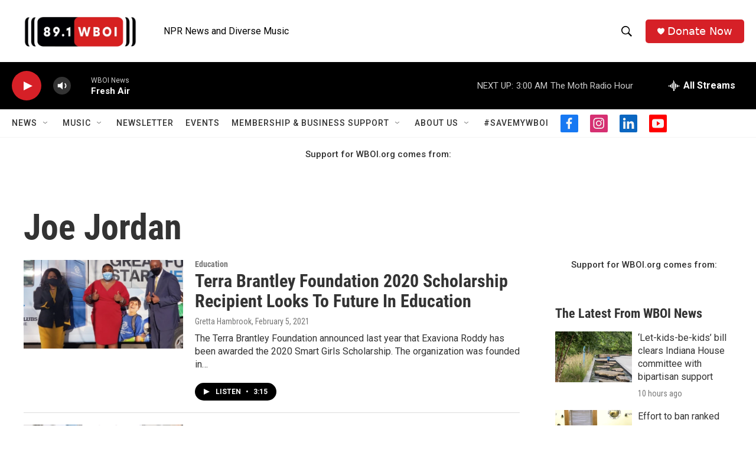

--- FILE ---
content_type: text/html;charset=UTF-8
request_url: https://www.wboi.org/tags/joe-jordan
body_size: 29268
content:
<!DOCTYPE html>
<html class="TagPage" lang="en">
    <head>
    <meta charset="UTF-8">

    

    <style data-cssvarsponyfill="true">
        :root { --siteBgColorInverse: #121212; --primaryTextColorInverse: #ffffff; --secondaryTextColorInverse: #cccccc; --tertiaryTextColorInverse: #c5c5c5; --headerBgColorInverse: #121212; --headerBorderColorInverse: #dcddde; --headerTextColorInverse: #ffffff; --secC1_Inverse: #a2a2a2; --secC4_Inverse: #282828; --headerNavBarBgColorInverse: #121212; --headerMenuBgColorInverse: #ffffff; --headerMenuTextColorInverse: #6b2b85; --headerMenuTextColorHoverInverse: #6b2b85; --liveBlogTextColorInverse: #ffffff; --applyButtonColorInverse: #4485D5; --applyButtonTextColorInverse: #4485D5; --siteBgColor: #ffffff; --primaryTextColor: #333333; --secondaryTextColor: #666666; --secC1: #767676; --secC4: #f5f5f5; --secC5: #ffffff; --siteBgColor: #ffffff; --siteInverseBgColor: #000000; --linkColor: #1a7fc3; --linkHoverColor: #125c8e; --headerBgColor: #ffffff; --headerBgColorInverse: #000000; --headerBorderColor: #858585; --headerBorderColorInverse: #858585; --tertiaryTextColor: #1c1c1c; --headerTextColor: #000000; --buttonBgColor: #d81818; --buttonTextColor: #ffffff; --buttonTextColorHover: #f0e5e5; --headerNavBarBgColor: #ffffff; --headerNavBarTextColor: #333333; --headerMenuBgColor: #ffffff; --headerMenuTextColor: #333333; --headerMenuTextColorHover: #68ac4d; --liveBlogTextColor: #282829; --applyButtonColor: #194173; --applyButtonTextColor: #2c4273; --primaryColor1: #000000; --primaryColor2: #d62027; --breakingColor: #ff6f00; --secC2: #dcdcdc; --secC3: #e6e6e6; --secC5: #ffffff; --linkColor: #1a7fc3; --linkHoverColor: #125c8e; --donateBGColor: #d62027; --headerIconColor: #ffffff; --hatButtonBgColor: #fcf6f6; --hatButtonBgHoverColor: #411c58; --hatButtonBorderColor: #411c58; --hatButtonBorderHoverColor: #ffffff; --hatButtoniconColor: #d62021; --hatButtonTextColor: #411c58; --hatButtonTextHoverColor: #ffffff; --footerTextColor: #ffffff; --footerTextBgColor: #ffffff; --footerPartnersBgColor: #000000; --listBorderColor: #000000; --gridBorderColor: #e6e6e6; --tagButtonBorderColor: #1A7FC3; --tagButtonTextColor: #1A7FC3; --breakingTextColor: #ffffff; --sectionTextColor: #ff6f00; --contentWidth: 1240px; --primaryHeadlineFont: sans-serif; --secHlFont: sans-serif; --bodyFont: sans-serif; --colorWhite: #ffffff; --colorBlack: #000000;} .fonts-loaded { --primaryHeadlineFont: "Roboto Condensed"; --secHlFont: "Roboto Condensed"; --bodyFont: "Roboto"; --liveBlogBodyFont: "Roboto";}
    </style>

    
    
    <meta name="twitter:card" content="summary_large_image"/>
    
    
    
    
    
    
    
    
    
    <meta name="twitter:title" content="Joe Jordan"/>
    

    <meta property="fb:app_id" content="302846364761302">


<meta name="disqus.shortname" content="npr-wbni">
<meta name="disqus.url" content="https://www.wboi.org/tags/joe-jordan">
<meta name="disqus.title" content="Joe Jordan">
<meta name="disqus.identifier" content="0000017c-661b-de77-ad7e-f75f34570002">
    <meta property="og:title" content="Joe Jordan">

    <meta property="og:url" content="https://www.wboi.org/tags/joe-jordan">

    <meta property="og:site_name" content="WBOI - NPR News &amp; Diverse Music in Northeast Indiana">




    <link data-cssvarsponyfill="true" class="Webpack-css" rel="stylesheet" href="https://npr.brightspotcdn.com/resource/00000177-1bc0-debb-a57f-dfcf4a950000/styleguide/All.min.0db89f2a608a6b13cec2d9fc84f71c45.gz.css">

    

    <style>.FooterNavigation-items-item {
    display: inline-block
}</style>
<style>[class*='-articleBody'] > ul,
[class*='-articleBody'] > ul ul {
    list-style-type: disc;
}</style>


    <meta name="viewport" content="width=device-width, initial-scale=1, viewport-fit=cover"><title>Joe Jordan | WBOI - NPR News &amp; Diverse Music in Northeast Indiana</title><meta name="description" content="Joe Jordan"><link rel="canonical" href="https://www.wboi.org/tags/joe-jordan"><meta name="brightspot.contentId" content="0000017c-661b-de77-ad7e-f75f34570002"><link rel="apple-touch-icon"sizes="180x180"href="/apple-touch-icon.png"><link rel="icon"type="image/png"href="/favicon-32x32.png"><link rel="icon"type="image/png"href="/favicon-16x16.png">
    
    <link type="application/rss+xml" rel="alternate" title="Joe Jordan" href="https://www.wboi.org/tags/joe-jordan.rss">
    <meta name="brightspot-dataLayer" content="{
  &quot;author&quot; : &quot;&quot;,
  &quot;bspStoryId&quot; : &quot;0000017c-661b-de77-ad7e-f75f34570002&quot;,
  &quot;category&quot; : &quot;&quot;,
  &quot;inlineAudio&quot; : 0,
  &quot;keywords&quot; : &quot;Joe Jordan&quot;,
  &quot;nprCmsSite&quot; : true,
  &quot;nprStoryId&quot; : &quot;589933031&quot;,
  &quot;pageType&quot; : &quot;tag&quot;,
  &quot;program&quot; : &quot;&quot;,
  &quot;publishedDate&quot; : &quot;2021-11-29T15:39:15Z&quot;,
  &quot;siteName&quot; : &quot;WBOI - NPR News &amp; Diverse Music in Northeast Indiana&quot;,
  &quot;station&quot; : &quot;89.1 WBOI&quot;,
  &quot;stationOrgId&quot; : &quot;1177&quot;,
  &quot;storyOrgId&quot; : &quot;&quot;,
  &quot;storyTheme&quot; : &quot;&quot;,
  &quot;storyTitle&quot; : &quot;&quot;,
  &quot;timezone&quot; : &quot;America/Indiana/Indianapolis&quot;,
  &quot;wordCount&quot; : 0,
  &quot;series&quot; : &quot;&quot;
}">
    <script id="brightspot-dataLayer">
        (function () {
            var dataValue = document.head.querySelector('meta[name="brightspot-dataLayer"]').content;
            if (dataValue) {
                window.brightspotDataLayer = JSON.parse(dataValue);
            }
        })();
    </script>

    <script type="application/ld+json">{"@context":"http://schema.org","@type":"WebPage","mainEntityOfPage":{"@type":"WebPage","@id":"https://www.wboi.org/tags/joe-jordan"}}</script>

    

    
    <script src="https://npr.brightspotcdn.com/resource/00000177-1bc0-debb-a57f-dfcf4a950000/styleguide/All.min.fd8f7fccc526453c829dde80fc7c2ef5.gz.js" async></script>
    

    <script>

  window.fbAsyncInit = function() {
      FB.init({
          
              appId : '302846364761302',
          
          xfbml : true,
          version : 'v2.9'
      });
  };

  (function(d, s, id){
     var js, fjs = d.getElementsByTagName(s)[0];
     if (d.getElementById(id)) {return;}
     js = d.createElement(s); js.id = id;
     js.src = "//connect.facebook.net/en_US/sdk.js";
     fjs.parentNode.insertBefore(js, fjs);
   }(document, 'script', 'facebook-jssdk'));
</script>
<script async="async" src="https://securepubads.g.doubleclick.net/tag/js/gpt.js"></script>
<script type="text/javascript">
    // Google tag setup
    var googletag = googletag || {};
    googletag.cmd = googletag.cmd || [];

    googletag.cmd.push(function () {
        // @see https://developers.google.com/publisher-tag/reference#googletag.PubAdsService_enableLazyLoad
        googletag.pubads().enableLazyLoad({
            fetchMarginPercent: 100, // fetch and render ads within this % of viewport
            renderMarginPercent: 100,
            mobileScaling: 1  // Same on mobile.
        });

        googletag.pubads().enableSingleRequest()
        googletag.pubads().enableAsyncRendering()
        googletag.pubads().collapseEmptyDivs()
        googletag.pubads().disableInitialLoad()
        googletag.enableServices()
    })
</script>
<meta name="gtm-dataLayer" content="{
  &quot;gtmAuthor&quot; : &quot;&quot;,
  &quot;gtmBspStoryId&quot; : &quot;0000017c-661b-de77-ad7e-f75f34570002&quot;,
  &quot;gtmCategory&quot; : &quot;&quot;,
  &quot;gtmInlineAudio&quot; : 0,
  &quot;gtmKeywords&quot; : &quot;&quot;,
  &quot;gtmNprCmsSite&quot; : true,
  &quot;gtmNprStoryId&quot; : &quot;589933031&quot;,
  &quot;gtmPageType&quot; : &quot;tag&quot;,
  &quot;gtmProgram&quot; : &quot;&quot;,
  &quot;gtmPublishedDate&quot; : &quot;2021-11-29T15:39:15Z&quot;,
  &quot;gtmSiteName&quot; : &quot;WBOI - NPR News &amp; Diverse Music in Northeast Indiana&quot;,
  &quot;gtmStation&quot; : &quot;89.1 WBOI&quot;,
  &quot;gtmStationOrgId&quot; : &quot;1177&quot;,
  &quot;gtmStoryOrgId&quot; : &quot;&quot;,
  &quot;gtmStoryTheme&quot; : &quot;&quot;,
  &quot;gtmStoryTitle&quot; : &quot;&quot;,
  &quot;gtmTimezone&quot; : &quot;America/Indiana/Indianapolis&quot;,
  &quot;gtmWordCount&quot; : 0,
  &quot;gtmSeries&quot; : &quot;&quot;
}"><script>

    (function () {
        var dataValue = document.head.querySelector('meta[name="gtm-dataLayer"]').content;
        if (dataValue) {
            window.dataLayer = window.dataLayer || [];
            dataValue = JSON.parse(dataValue);
            dataValue['event'] = 'gtmFirstView';
            window.dataLayer.push(dataValue);
        }
    })();

    (function(w,d,s,l,i){w[l]=w[l]||[];w[l].push({'gtm.start':
            new Date().getTime(),event:'gtm.js'});var f=d.getElementsByTagName(s)[0],
        j=d.createElement(s),dl=l!='dataLayer'?'&l='+l:'';j.async=true;j.src=
        'https://www.googletagmanager.com/gtm.js?id='+i+dl;f.parentNode.insertBefore(j,f);
})(window,document,'script','dataLayer','GTM-N39QFDR');</script><!-- no longer used, moved disqus script to be loaded by ps-disqus-comment-module.js to avoid errors --><script>window.addEventListener('DOMContentLoaded', (event) => {
    window.nulldurationobserver = new MutationObserver(function (mutations) {
        document.querySelectorAll('.StreamPill-duration').forEach(pill => { 
      if (pill.innerText == "LISTENNULL") {
         pill.innerText = "LISTEN"
      } 
    });
      });

      window.nulldurationobserver.observe(document.body, {
        childList: true,
        subtree: true
      });
});
</script>


    <script>
        var head = document.getElementsByTagName('head')
        head = head[0]
        var link = document.createElement('link');
        link.setAttribute('href', 'https://fonts.googleapis.com/css?family=Roboto Condensed|Roboto|Roboto:400,500,700&display=swap');
        var relList = link.relList;

        if (relList && relList.supports('preload')) {
            link.setAttribute('as', 'style');
            link.setAttribute('rel', 'preload');
            link.setAttribute('onload', 'this.rel="stylesheet"');
            link.setAttribute('crossorigin', 'anonymous');
        } else {
            link.setAttribute('rel', 'stylesheet');
        }

        head.appendChild(link);
    </script>
</head>

    <body class="Page-body" data-content-width="1240px">
    <noscript>
    <iframe src="https://www.googletagmanager.com/ns.html?id=GTM-N39QFDR" height="0" width="0" style="display:none;visibility:hidden"></iframe>
</noscript>
        

    <!-- Putting icons here, so we don't have to include in a bunch of -body hbs's -->
<svg xmlns="http://www.w3.org/2000/svg" style="display:none" id="iconsMap1" class="iconsMap">
    <symbol id="play-icon" viewBox="0 0 115 115">
        <polygon points="0,0 115,57.5 0,115" fill="currentColor" />
    </symbol>
    <symbol id="grid" viewBox="0 0 32 32">
            <g>
                <path d="M6.4,5.7 C6.4,6.166669 6.166669,6.4 5.7,6.4 L0.7,6.4 C0.233331,6.4 0,6.166669 0,5.7 L0,0.7 C0,0.233331 0.233331,0 0.7,0 L5.7,0 C6.166669,0 6.4,0.233331 6.4,0.7 L6.4,5.7 Z M19.2,5.7 C19.2,6.166669 18.966669,6.4 18.5,6.4 L13.5,6.4 C13.033331,6.4 12.8,6.166669 12.8,5.7 L12.8,0.7 C12.8,0.233331 13.033331,0 13.5,0 L18.5,0 C18.966669,0 19.2,0.233331 19.2,0.7 L19.2,5.7 Z M32,5.7 C32,6.166669 31.766669,6.4 31.3,6.4 L26.3,6.4 C25.833331,6.4 25.6,6.166669 25.6,5.7 L25.6,0.7 C25.6,0.233331 25.833331,0 26.3,0 L31.3,0 C31.766669,0 32,0.233331 32,0.7 L32,5.7 Z M6.4,18.5 C6.4,18.966669 6.166669,19.2 5.7,19.2 L0.7,19.2 C0.233331,19.2 0,18.966669 0,18.5 L0,13.5 C0,13.033331 0.233331,12.8 0.7,12.8 L5.7,12.8 C6.166669,12.8 6.4,13.033331 6.4,13.5 L6.4,18.5 Z M19.2,18.5 C19.2,18.966669 18.966669,19.2 18.5,19.2 L13.5,19.2 C13.033331,19.2 12.8,18.966669 12.8,18.5 L12.8,13.5 C12.8,13.033331 13.033331,12.8 13.5,12.8 L18.5,12.8 C18.966669,12.8 19.2,13.033331 19.2,13.5 L19.2,18.5 Z M32,18.5 C32,18.966669 31.766669,19.2 31.3,19.2 L26.3,19.2 C25.833331,19.2 25.6,18.966669 25.6,18.5 L25.6,13.5 C25.6,13.033331 25.833331,12.8 26.3,12.8 L31.3,12.8 C31.766669,12.8 32,13.033331 32,13.5 L32,18.5 Z M6.4,31.3 C6.4,31.766669 6.166669,32 5.7,32 L0.7,32 C0.233331,32 0,31.766669 0,31.3 L0,26.3 C0,25.833331 0.233331,25.6 0.7,25.6 L5.7,25.6 C6.166669,25.6 6.4,25.833331 6.4,26.3 L6.4,31.3 Z M19.2,31.3 C19.2,31.766669 18.966669,32 18.5,32 L13.5,32 C13.033331,32 12.8,31.766669 12.8,31.3 L12.8,26.3 C12.8,25.833331 13.033331,25.6 13.5,25.6 L18.5,25.6 C18.966669,25.6 19.2,25.833331 19.2,26.3 L19.2,31.3 Z M32,31.3 C32,31.766669 31.766669,32 31.3,32 L26.3,32 C25.833331,32 25.6,31.766669 25.6,31.3 L25.6,26.3 C25.6,25.833331 25.833331,25.6 26.3,25.6 L31.3,25.6 C31.766669,25.6 32,25.833331 32,26.3 L32,31.3 Z" id=""></path>
            </g>
    </symbol>
    <symbol id="radio-stream" width="18" height="19" viewBox="0 0 18 19">
        <g fill="currentColor" fill-rule="nonzero">
            <path d="M.5 8c-.276 0-.5.253-.5.565v1.87c0 .312.224.565.5.565s.5-.253.5-.565v-1.87C1 8.253.776 8 .5 8zM2.5 8c-.276 0-.5.253-.5.565v1.87c0 .312.224.565.5.565s.5-.253.5-.565v-1.87C3 8.253 2.776 8 2.5 8zM3.5 7c-.276 0-.5.276-.5.617v3.766c0 .34.224.617.5.617s.5-.276.5-.617V7.617C4 7.277 3.776 7 3.5 7zM5.5 6c-.276 0-.5.275-.5.613v5.774c0 .338.224.613.5.613s.5-.275.5-.613V6.613C6 6.275 5.776 6 5.5 6zM6.5 4c-.276 0-.5.26-.5.58v8.84c0 .32.224.58.5.58s.5-.26.5-.58V4.58C7 4.26 6.776 4 6.5 4zM8.5 0c-.276 0-.5.273-.5.61v17.78c0 .337.224.61.5.61s.5-.273.5-.61V.61C9 .273 8.776 0 8.5 0zM9.5 2c-.276 0-.5.274-.5.612v14.776c0 .338.224.612.5.612s.5-.274.5-.612V2.612C10 2.274 9.776 2 9.5 2zM11.5 5c-.276 0-.5.276-.5.616v8.768c0 .34.224.616.5.616s.5-.276.5-.616V5.616c0-.34-.224-.616-.5-.616zM12.5 6c-.276 0-.5.262-.5.584v4.832c0 .322.224.584.5.584s.5-.262.5-.584V6.584c0-.322-.224-.584-.5-.584zM14.5 7c-.276 0-.5.29-.5.647v3.706c0 .357.224.647.5.647s.5-.29.5-.647V7.647C15 7.29 14.776 7 14.5 7zM15.5 8c-.276 0-.5.253-.5.565v1.87c0 .312.224.565.5.565s.5-.253.5-.565v-1.87c0-.312-.224-.565-.5-.565zM17.5 8c-.276 0-.5.253-.5.565v1.87c0 .312.224.565.5.565s.5-.253.5-.565v-1.87c0-.312-.224-.565-.5-.565z"/>
        </g>
    </symbol>
    <symbol id="icon-magnify" viewBox="0 0 31 31">
        <g>
            <path fill-rule="evenodd" d="M22.604 18.89l-.323.566 8.719 8.8L28.255 31l-8.719-8.8-.565.404c-2.152 1.346-4.386 2.018-6.7 2.018-3.39 0-6.284-1.21-8.679-3.632C1.197 18.568 0 15.66 0 12.27c0-3.39 1.197-6.283 3.592-8.678C5.987 1.197 8.88 0 12.271 0c3.39 0 6.283 1.197 8.678 3.592 2.395 2.395 3.593 5.288 3.593 8.679 0 2.368-.646 4.574-1.938 6.62zM19.162 5.77C17.322 3.925 15.089 3 12.46 3c-2.628 0-4.862.924-6.702 2.77C3.92 7.619 3 9.862 3 12.5c0 2.639.92 4.882 2.76 6.73C7.598 21.075 9.832 22 12.46 22c2.629 0 4.862-.924 6.702-2.77C21.054 17.33 22 15.085 22 12.5c0-2.586-.946-4.83-2.838-6.73z"/>
        </g>
    </symbol>
    <symbol id="burger-menu" viewBox="0 0 14 10">
        <g>
            <path fill-rule="evenodd" d="M0 5.5v-1h14v1H0zM0 1V0h14v1H0zm0 9V9h14v1H0z"></path>
        </g>
    </symbol>
    <symbol id="close-x" viewBox="0 0 14 14">
        <g>
            <path fill-rule="nonzero" d="M6.336 7L0 .664.664 0 7 6.336 13.336 0 14 .664 7.664 7 14 13.336l-.664.664L7 7.664.664 14 0 13.336 6.336 7z"></path>
        </g>
    </symbol>
    <symbol id="share-more-arrow" viewBox="0 0 512 512" style="enable-background:new 0 0 512 512;">
        <g>
            <g>
                <path d="M512,241.7L273.643,3.343v156.152c-71.41,3.744-138.015,33.337-188.958,84.28C30.075,298.384,0,370.991,0,448.222v60.436
                    l29.069-52.985c45.354-82.671,132.173-134.027,226.573-134.027c5.986,0,12.004,0.212,18.001,0.632v157.779L512,241.7z
                    M255.642,290.666c-84.543,0-163.661,36.792-217.939,98.885c26.634-114.177,129.256-199.483,251.429-199.483h15.489V78.131
                    l163.568,163.568L304.621,405.267V294.531l-13.585-1.683C279.347,291.401,267.439,290.666,255.642,290.666z"></path>
            </g>
        </g>
    </symbol>
    <symbol id="chevron" viewBox="0 0 100 100">
        <g>
            <path d="M22.4566257,37.2056786 L-21.4456527,71.9511488 C-22.9248661,72.9681457 -24.9073712,72.5311671 -25.8758148,70.9765924 L-26.9788683,69.2027424 C-27.9450684,67.6481676 -27.5292733,65.5646602 -26.0500598,64.5484493 L20.154796,28.2208967 C21.5532435,27.2597011 23.3600078,27.2597011 24.759951,28.2208967 L71.0500598,64.4659264 C72.5292733,65.4829232 72.9450684,67.5672166 71.9788683,69.1217913 L70.8750669,70.8956413 C69.9073712,72.4502161 67.9241183,72.8848368 66.4449048,71.8694118 L22.4566257,37.2056786 Z" id="Transparent-Chevron" transform="translate(22.500000, 50.000000) rotate(90.000000) translate(-22.500000, -50.000000) "></path>
        </g>
    </symbol>
</svg>

<svg xmlns="http://www.w3.org/2000/svg" style="display:none" id="iconsMap2" class="iconsMap">
    <symbol id="mono-icon-facebook" viewBox="0 0 10 19">
        <path fill-rule="evenodd" d="M2.707 18.25V10.2H0V7h2.707V4.469c0-1.336.375-2.373 1.125-3.112C4.582.62 5.578.25 6.82.25c1.008 0 1.828.047 2.461.14v2.848H7.594c-.633 0-1.067.14-1.301.422-.188.235-.281.61-.281 1.125V7H9l-.422 3.2H6.012v8.05H2.707z"></path>
    </symbol>
    <symbol id="mono-icon-instagram" viewBox="0 0 17 17">
        <g>
            <path fill-rule="evenodd" d="M8.281 4.207c.727 0 1.4.182 2.022.545a4.055 4.055 0 0 1 1.476 1.477c.364.62.545 1.294.545 2.021 0 .727-.181 1.4-.545 2.021a4.055 4.055 0 0 1-1.476 1.477 3.934 3.934 0 0 1-2.022.545c-.726 0-1.4-.182-2.021-.545a4.055 4.055 0 0 1-1.477-1.477 3.934 3.934 0 0 1-.545-2.021c0-.727.182-1.4.545-2.021A4.055 4.055 0 0 1 6.26 4.752a3.934 3.934 0 0 1 2.021-.545zm0 6.68a2.54 2.54 0 0 0 1.864-.774 2.54 2.54 0 0 0 .773-1.863 2.54 2.54 0 0 0-.773-1.863 2.54 2.54 0 0 0-1.864-.774 2.54 2.54 0 0 0-1.863.774 2.54 2.54 0 0 0-.773 1.863c0 .727.257 1.348.773 1.863a2.54 2.54 0 0 0 1.863.774zM13.45 4.03c-.023.258-.123.48-.299.668a.856.856 0 0 1-.65.281.913.913 0 0 1-.668-.28.913.913 0 0 1-.281-.669c0-.258.094-.48.281-.668a.913.913 0 0 1 .668-.28c.258 0 .48.093.668.28.187.188.281.41.281.668zm2.672.95c.023.656.035 1.746.035 3.269 0 1.523-.017 2.62-.053 3.287-.035.668-.134 1.248-.298 1.74a4.098 4.098 0 0 1-.967 1.53 4.098 4.098 0 0 1-1.53.966c-.492.164-1.072.264-1.74.3-.668.034-1.763.052-3.287.052-1.523 0-2.619-.018-3.287-.053-.668-.035-1.248-.146-1.74-.334a3.747 3.747 0 0 1-1.53-.931 4.098 4.098 0 0 1-.966-1.53c-.164-.492-.264-1.072-.299-1.74C.424 10.87.406 9.773.406 8.25S.424 5.63.46 4.963c.035-.668.135-1.248.299-1.74.21-.586.533-1.096.967-1.53A4.098 4.098 0 0 1 3.254.727c.492-.164 1.072-.264 1.74-.3C5.662.394 6.758.376 8.281.376c1.524 0 2.62.018 3.287.053.668.035 1.248.135 1.74.299a4.098 4.098 0 0 1 2.496 2.496c.165.492.27 1.078.317 1.757zm-1.687 7.91c.14-.399.234-1.032.28-1.899.024-.515.036-1.242.036-2.18V7.689c0-.961-.012-1.688-.035-2.18-.047-.89-.14-1.524-.281-1.899a2.537 2.537 0 0 0-1.512-1.511c-.375-.14-1.008-.235-1.899-.282a51.292 51.292 0 0 0-2.18-.035H7.72c-.938 0-1.664.012-2.18.035-.867.047-1.5.141-1.898.282a2.537 2.537 0 0 0-1.512 1.511c-.14.375-.234 1.008-.281 1.899a51.292 51.292 0 0 0-.036 2.18v1.125c0 .937.012 1.664.036 2.18.047.866.14 1.5.28 1.898.306.726.81 1.23 1.513 1.511.398.141 1.03.235 1.898.282.516.023 1.242.035 2.18.035h1.125c.96 0 1.687-.012 2.18-.035.89-.047 1.523-.141 1.898-.282.726-.304 1.23-.808 1.512-1.511z"></path>
        </g>
    </symbol>
    <symbol id="mono-icon-email" viewBox="0 0 512 512">
        <g>
            <path d="M67,148.7c11,5.8,163.8,89.1,169.5,92.1c5.7,3,11.5,4.4,20.5,4.4c9,0,14.8-1.4,20.5-4.4c5.7-3,158.5-86.3,169.5-92.1
                c4.1-2.1,11-5.9,12.5-10.2c2.6-7.6-0.2-10.5-11.3-10.5H257H65.8c-11.1,0-13.9,3-11.3,10.5C56,142.9,62.9,146.6,67,148.7z"></path>
            <path d="M455.7,153.2c-8.2,4.2-81.8,56.6-130.5,88.1l82.2,92.5c2,2,2.9,4.4,1.8,5.6c-1.2,1.1-3.8,0.5-5.9-1.4l-98.6-83.2
                c-14.9,9.6-25.4,16.2-27.2,17.2c-7.7,3.9-13.1,4.4-20.5,4.4c-7.4,0-12.8-0.5-20.5-4.4c-1.9-1-12.3-7.6-27.2-17.2l-98.6,83.2
                c-2,2-4.7,2.6-5.9,1.4c-1.2-1.1-0.3-3.6,1.7-5.6l82.1-92.5c-48.7-31.5-123.1-83.9-131.3-88.1c-8.8-4.5-9.3,0.8-9.3,4.9
                c0,4.1,0,205,0,205c0,9.3,13.7,20.9,23.5,20.9H257h185.5c9.8,0,21.5-11.7,21.5-20.9c0,0,0-201,0-205
                C464,153.9,464.6,148.7,455.7,153.2z"></path>
        </g>
    </symbol>
    <symbol id="default-image" width="24" height="24" viewBox="0 0 24 24" fill="none" stroke="currentColor" stroke-width="2" stroke-linecap="round" stroke-linejoin="round" class="feather feather-image">
        <rect x="3" y="3" width="18" height="18" rx="2" ry="2"></rect>
        <circle cx="8.5" cy="8.5" r="1.5"></circle>
        <polyline points="21 15 16 10 5 21"></polyline>
    </symbol>
    <symbol id="icon-email" width="18px" viewBox="0 0 20 14">
        <g id="Symbols" stroke="none" stroke-width="1" fill="none" fill-rule="evenodd" stroke-linecap="round" stroke-linejoin="round">
            <g id="social-button-bar" transform="translate(-125.000000, -8.000000)" stroke="#000000">
                <g id="Group-2" transform="translate(120.000000, 0.000000)">
                    <g id="envelope" transform="translate(6.000000, 9.000000)">
                        <path d="M17.5909091,10.6363636 C17.5909091,11.3138182 17.0410909,11.8636364 16.3636364,11.8636364 L1.63636364,11.8636364 C0.958909091,11.8636364 0.409090909,11.3138182 0.409090909,10.6363636 L0.409090909,1.63636364 C0.409090909,0.958090909 0.958909091,0.409090909 1.63636364,0.409090909 L16.3636364,0.409090909 C17.0410909,0.409090909 17.5909091,0.958090909 17.5909091,1.63636364 L17.5909091,10.6363636 L17.5909091,10.6363636 Z" id="Stroke-406"></path>
                        <polyline id="Stroke-407" points="17.1818182 0.818181818 9 7.36363636 0.818181818 0.818181818"></polyline>
                    </g>
                </g>
            </g>
        </g>
    </symbol>
    <symbol id="mono-icon-print" viewBox="0 0 12 12">
        <g fill-rule="evenodd">
            <path fill-rule="nonzero" d="M9 10V7H3v3H1a1 1 0 0 1-1-1V4a1 1 0 0 1 1-1h10a1 1 0 0 1 1 1v3.132A2.868 2.868 0 0 1 9.132 10H9zm.5-4.5a1 1 0 1 0 0-2 1 1 0 0 0 0 2zM3 0h6v2H3z"></path>
            <path d="M4 8h4v4H4z"></path>
        </g>
    </symbol>
    <symbol id="mono-icon-copylink" viewBox="0 0 12 12">
        <g fill-rule="evenodd">
            <path d="M10.199 2.378c.222.205.4.548.465.897.062.332.016.614-.132.774L8.627 6.106c-.187.203-.512.232-.75-.014a.498.498 0 0 0-.706.028.499.499 0 0 0 .026.706 1.509 1.509 0 0 0 2.165-.04l1.903-2.06c.37-.398.506-.98.382-1.636-.105-.557-.392-1.097-.77-1.445L9.968.8C9.591.452 9.03.208 8.467.145 7.803.072 7.233.252 6.864.653L4.958 2.709a1.509 1.509 0 0 0 .126 2.161.5.5 0 1 0 .68-.734c-.264-.218-.26-.545-.071-.747L7.597 1.33c.147-.16.425-.228.76-.19.353.038.71.188.931.394l.91.843.001.001zM1.8 9.623c-.222-.205-.4-.549-.465-.897-.062-.332-.016-.614.132-.774l1.905-2.057c.187-.203.512-.232.75.014a.498.498 0 0 0 .706-.028.499.499 0 0 0-.026-.706 1.508 1.508 0 0 0-2.165.04L.734 7.275c-.37.399-.506.98-.382 1.637.105.557.392 1.097.77 1.445l.91.843c.376.35.937.594 1.5.656.664.073 1.234-.106 1.603-.507L7.04 9.291a1.508 1.508 0 0 0-.126-2.16.5.5 0 0 0-.68.734c.264.218.26.545.071.747l-1.904 2.057c-.147.16-.425.228-.76.191-.353-.038-.71-.188-.931-.394l-.91-.843z"></path>
            <path d="M8.208 3.614a.5.5 0 0 0-.707.028L3.764 7.677a.5.5 0 0 0 .734.68L8.235 4.32a.5.5 0 0 0-.027-.707"></path>
        </g>
    </symbol>
    <symbol id="mono-icon-linkedin" viewBox="0 0 16 17">
        <g fill-rule="evenodd">
            <path d="M3.734 16.125H.464V5.613h3.27zM2.117 4.172c-.515 0-.96-.188-1.336-.563A1.825 1.825 0 0 1 .22 2.273c0-.515.187-.96.562-1.335.375-.375.82-.563 1.336-.563.516 0 .961.188 1.336.563.375.375.563.82.563 1.335 0 .516-.188.961-.563 1.336-.375.375-.82.563-1.336.563zM15.969 16.125h-3.27v-5.133c0-.844-.07-1.453-.21-1.828-.259-.633-.762-.95-1.512-.95s-1.278.282-1.582.845c-.235.421-.352 1.043-.352 1.863v5.203H5.809V5.613h3.128v1.442h.036c.234-.469.609-.856 1.125-1.16.562-.375 1.218-.563 1.968-.563 1.524 0 2.59.48 3.2 1.441.468.774.703 1.97.703 3.586v5.766z"></path>
        </g>
    </symbol>
    <symbol id="mono-icon-pinterest" viewBox="0 0 512 512">
        <g>
            <path d="M256,32C132.3,32,32,132.3,32,256c0,91.7,55.2,170.5,134.1,205.2c-0.6-15.6-0.1-34.4,3.9-51.4
                c4.3-18.2,28.8-122.1,28.8-122.1s-7.2-14.3-7.2-35.4c0-33.2,19.2-58,43.2-58c20.4,0,30.2,15.3,30.2,33.6
                c0,20.5-13.1,51.1-19.8,79.5c-5.6,23.8,11.9,43.1,35.4,43.1c42.4,0,71-54.5,71-119.1c0-49.1-33.1-85.8-93.2-85.8
                c-67.9,0-110.3,50.7-110.3,107.3c0,19.5,5.8,33.3,14.8,43.9c4.1,4.9,4.7,6.9,3.2,12.5c-1.1,4.1-3.5,14-4.6,18
                c-1.5,5.7-6.1,7.7-11.2,5.6c-31.3-12.8-45.9-47-45.9-85.6c0-63.6,53.7-139.9,160.1-139.9c85.5,0,141.8,61.9,141.8,128.3
                c0,87.9-48.9,153.5-120.9,153.5c-24.2,0-46.9-13.1-54.7-27.9c0,0-13,51.6-15.8,61.6c-4.7,17.3-14,34.5-22.5,48
                c20.1,5.9,41.4,9.2,63.5,9.2c123.7,0,224-100.3,224-224C480,132.3,379.7,32,256,32z"></path>
        </g>
    </symbol>
    <symbol id="mono-icon-tumblr" viewBox="0 0 512 512">
        <g>
            <path d="M321.2,396.3c-11.8,0-22.4-2.8-31.5-8.3c-6.9-4.1-11.5-9.6-14-16.4c-2.6-6.9-3.6-22.3-3.6-46.4V224h96v-64h-96V48h-61.9
                c-2.7,21.5-7.5,44.7-14.5,58.6c-7,13.9-14,25.8-25.6,35.7c-11.6,9.9-25.6,17.9-41.9,23.3V224h48v140.4c0,19,2,33.5,5.9,43.5
                c4,10,11.1,19.5,21.4,28.4c10.3,8.9,22.8,15.7,37.3,20.5c14.6,4.8,31.4,7.2,50.4,7.2c16.7,0,30.3-1.7,44.7-5.1
                c14.4-3.4,30.5-9.3,48.2-17.6v-65.6C363.2,389.4,342.3,396.3,321.2,396.3z"></path>
        </g>
    </symbol>
    <symbol id="mono-icon-twitter" viewBox="0 0 1200 1227">
        <g>
            <path d="M714.163 519.284L1160.89 0H1055.03L667.137 450.887L357.328 0H0L468.492 681.821L0 1226.37H105.866L515.491
            750.218L842.672 1226.37H1200L714.137 519.284H714.163ZM569.165 687.828L521.697 619.934L144.011 79.6944H306.615L611.412
            515.685L658.88 583.579L1055.08 1150.3H892.476L569.165 687.854V687.828Z" fill="white"></path>
        </g>
    </symbol>
    <symbol id="mono-icon-youtube" viewBox="0 0 512 512">
        <g>
            <path fill-rule="evenodd" d="M508.6,148.8c0-45-33.1-81.2-74-81.2C379.2,65,322.7,64,265,64c-3,0-6,0-9,0s-6,0-9,0c-57.6,0-114.2,1-169.6,3.6
                c-40.8,0-73.9,36.4-73.9,81.4C1,184.6-0.1,220.2,0,255.8C-0.1,291.4,1,327,3.4,362.7c0,45,33.1,81.5,73.9,81.5
                c58.2,2.7,117.9,3.9,178.6,3.8c60.8,0.2,120.3-1,178.6-3.8c40.9,0,74-36.5,74-81.5c2.4-35.7,3.5-71.3,3.4-107
                C512.1,220.1,511,184.5,508.6,148.8z M207,353.9V157.4l145,98.2L207,353.9z"></path>
        </g>
    </symbol>
    <symbol id="mono-icon-flipboard" viewBox="0 0 500 500">
        <g>
            <path d="M0,0V500H500V0ZM400,200H300V300H200V400H100V100H400Z"></path>
        </g>
    </symbol>
    <symbol id="mono-icon-bluesky" viewBox="0 0 568 501">
        <g>
            <path d="M123.121 33.6637C188.241 82.5526 258.281 181.681 284 234.873C309.719 181.681 379.759 82.5526 444.879
            33.6637C491.866 -1.61183 568 -28.9064 568 57.9464C568 75.2916 558.055 203.659 552.222 224.501C531.947 296.954
            458.067 315.434 392.347 304.249C507.222 323.8 536.444 388.56 473.333 453.32C353.473 576.312 301.061 422.461
            287.631 383.039C285.169 375.812 284.017 372.431 284 375.306C283.983 372.431 282.831 375.812 280.369 383.039C266.939
            422.461 214.527 576.312 94.6667 453.32C31.5556 388.56 60.7778 323.8 175.653 304.249C109.933 315.434 36.0535
            296.954 15.7778 224.501C9.94525 203.659 0 75.2916 0 57.9464C0 -28.9064 76.1345 -1.61183 123.121 33.6637Z"
            fill="white">
            </path>
        </g>
    </symbol>
    <symbol id="mono-icon-threads" viewBox="0 0 192 192">
        <g>
            <path d="M141.537 88.9883C140.71 88.5919 139.87 88.2104 139.019 87.8451C137.537 60.5382 122.616 44.905 97.5619 44.745C97.4484 44.7443 97.3355 44.7443 97.222 44.7443C82.2364 44.7443 69.7731 51.1409 62.102 62.7807L75.881 72.2328C81.6116 63.5383 90.6052 61.6848 97.2286 61.6848C97.3051 61.6848 97.3819 61.6848 97.4576 61.6855C105.707 61.7381 111.932 64.1366 115.961 68.814C118.893 72.2193 120.854 76.925 121.825 82.8638C114.511 81.6207 106.601 81.2385 98.145 81.7233C74.3247 83.0954 59.0111 96.9879 60.0396 116.292C60.5615 126.084 65.4397 134.508 73.775 140.011C80.8224 144.663 89.899 146.938 99.3323 146.423C111.79 145.74 121.563 140.987 128.381 132.296C133.559 125.696 136.834 117.143 138.28 106.366C144.217 109.949 148.617 114.664 151.047 120.332C155.179 129.967 155.42 145.8 142.501 158.708C131.182 170.016 117.576 174.908 97.0135 175.059C74.2042 174.89 56.9538 167.575 45.7381 153.317C35.2355 139.966 29.8077 120.682 29.6052 96C29.8077 71.3178 35.2355 52.0336 45.7381 38.6827C56.9538 24.4249 74.2039 17.11 97.0132 16.9405C119.988 17.1113 137.539 24.4614 149.184 38.788C154.894 45.8136 159.199 54.6488 162.037 64.9503L178.184 60.6422C174.744 47.9622 169.331 37.0357 161.965 27.974C147.036 9.60668 125.202 0.195148 97.0695 0H96.9569C68.8816 0.19447 47.2921 9.6418 32.7883 28.0793C19.8819 44.4864 13.2244 67.3157 13.0007 95.9325L13 96L13.0007 96.0675C13.2244 124.684 19.8819 147.514 32.7883 163.921C47.2921 182.358 68.8816 191.806 96.9569 192H97.0695C122.03 191.827 139.624 185.292 154.118 170.811C173.081 151.866 172.51 128.119 166.26 113.541C161.776 103.087 153.227 94.5962 141.537 88.9883ZM98.4405 129.507C88.0005 130.095 77.1544 125.409 76.6196 115.372C76.2232 107.93 81.9158 99.626 99.0812 98.6368C101.047 98.5234 102.976 98.468 104.871 98.468C111.106 98.468 116.939 99.0737 122.242 100.233C120.264 124.935 108.662 128.946 98.4405 129.507Z" fill="white"></path>
        </g>
    </symbol>
 </svg>

<svg xmlns="http://www.w3.org/2000/svg" style="display:none" id="iconsMap3" class="iconsMap">
    <symbol id="volume-mute" x="0px" y="0px" viewBox="0 0 24 24" style="enable-background:new 0 0 24 24;">
        <polygon fill="currentColor" points="11,5 6,9 2,9 2,15 6,15 11,19 "/>
        <line style="fill:none;stroke:currentColor;stroke-width:2;stroke-linecap:round;stroke-linejoin:round;" x1="23" y1="9" x2="17" y2="15"/>
        <line style="fill:none;stroke:currentColor;stroke-width:2;stroke-linecap:round;stroke-linejoin:round;" x1="17" y1="9" x2="23" y2="15"/>
    </symbol>
    <symbol id="volume-low" x="0px" y="0px" viewBox="0 0 24 24" style="enable-background:new 0 0 24 24;" xml:space="preserve">
        <polygon fill="currentColor" points="11,5 6,9 2,9 2,15 6,15 11,19 "/>
    </symbol>
    <symbol id="volume-mid" x="0px" y="0px" viewBox="0 0 24 24" style="enable-background:new 0 0 24 24;">
        <polygon fill="currentColor" points="11,5 6,9 2,9 2,15 6,15 11,19 "/>
        <path style="fill:none;stroke:currentColor;stroke-width:2;stroke-linecap:round;stroke-linejoin:round;" d="M15.5,8.5c2,2,2,5.1,0,7.1"/>
    </symbol>
    <symbol id="volume-high" x="0px" y="0px" viewBox="0 0 24 24" style="enable-background:new 0 0 24 24;">
        <polygon fill="currentColor" points="11,5 6,9 2,9 2,15 6,15 11,19 "/>
        <path style="fill:none;stroke:currentColor;stroke-width:2;stroke-linecap:round;stroke-linejoin:round;" d="M19.1,4.9c3.9,3.9,3.9,10.2,0,14.1 M15.5,8.5c2,2,2,5.1,0,7.1"/>
    </symbol>
    <symbol id="pause-icon" viewBox="0 0 12 16">
        <rect x="0" y="0" width="4" height="16" fill="currentColor"></rect>
        <rect x="8" y="0" width="4" height="16" fill="currentColor"></rect>
    </symbol>
    <symbol id="heart" viewBox="0 0 24 24">
        <g>
            <path d="M12 4.435c-1.989-5.399-12-4.597-12 3.568 0 4.068 3.06 9.481 12 14.997 8.94-5.516 12-10.929 12-14.997 0-8.118-10-8.999-12-3.568z"/>
        </g>
    </symbol>
    <symbol id="icon-location" width="24" height="24" viewBox="0 0 24 24" fill="currentColor" stroke="currentColor" stroke-width="2" stroke-linecap="round" stroke-linejoin="round" class="feather feather-map-pin">
        <path d="M21 10c0 7-9 13-9 13s-9-6-9-13a9 9 0 0 1 18 0z" fill="currentColor" fill-opacity="1"></path>
        <circle cx="12" cy="10" r="5" fill="#ffffff"></circle>
    </symbol>
    <symbol id="icon-ticket" width="23px" height="15px" viewBox="0 0 23 15">
        <g stroke="none" stroke-width="1" fill="none" fill-rule="evenodd">
            <g transform="translate(-625.000000, -1024.000000)">
                <g transform="translate(625.000000, 1024.000000)">
                    <path d="M0,12.057377 L0,3.94262296 C0.322189879,4.12588308 0.696256938,4.23076923 1.0952381,4.23076923 C2.30500469,4.23076923 3.28571429,3.26645946 3.28571429,2.07692308 C3.28571429,1.68461385 3.17904435,1.31680209 2.99266757,1 L20.0073324,1 C19.8209556,1.31680209 19.7142857,1.68461385 19.7142857,2.07692308 C19.7142857,3.26645946 20.6949953,4.23076923 21.9047619,4.23076923 C22.3037431,4.23076923 22.6778101,4.12588308 23,3.94262296 L23,12.057377 C22.6778101,11.8741169 22.3037431,11.7692308 21.9047619,11.7692308 C20.6949953,11.7692308 19.7142857,12.7335405 19.7142857,13.9230769 C19.7142857,14.3153862 19.8209556,14.6831979 20.0073324,15 L2.99266757,15 C3.17904435,14.6831979 3.28571429,14.3153862 3.28571429,13.9230769 C3.28571429,12.7335405 2.30500469,11.7692308 1.0952381,11.7692308 C0.696256938,11.7692308 0.322189879,11.8741169 -2.13162821e-14,12.057377 Z" fill="currentColor"></path>
                    <path d="M14.5,0.533333333 L14.5,15.4666667" stroke="#FFFFFF" stroke-linecap="square" stroke-dasharray="2"></path>
                </g>
            </g>
        </g>
    </symbol>
    <symbol id="icon-refresh" width="24" height="24" viewBox="0 0 24 24" fill="none" stroke="currentColor" stroke-width="2" stroke-linecap="round" stroke-linejoin="round" class="feather feather-refresh-cw">
        <polyline points="23 4 23 10 17 10"></polyline>
        <polyline points="1 20 1 14 7 14"></polyline>
        <path d="M3.51 9a9 9 0 0 1 14.85-3.36L23 10M1 14l4.64 4.36A9 9 0 0 0 20.49 15"></path>
    </symbol>

    <symbol>
    <g id="mono-icon-link-post" stroke="none" stroke-width="1" fill="none" fill-rule="evenodd">
        <g transform="translate(-313.000000, -10148.000000)" fill="#000000" fill-rule="nonzero">
            <g transform="translate(306.000000, 10142.000000)">
                <path d="M14.0614027,11.2506973 L14.3070318,11.2618997 C15.6181751,11.3582102 16.8219637,12.0327684 17.6059678,13.1077805 C17.8500396,13.4424472 17.7765978,13.9116075 17.441931,14.1556793 C17.1072643,14.3997511 16.638104,14.3263093 16.3940322,13.9916425 C15.8684436,13.270965 15.0667922,12.8217495 14.1971448,12.7578692 C13.3952042,12.6989624 12.605753,12.9728728 12.0021966,13.5148801 L11.8552806,13.6559298 L9.60365896,15.9651545 C8.45118119,17.1890154 8.4677248,19.1416686 9.64054436,20.3445766 C10.7566428,21.4893084 12.5263723,21.5504727 13.7041492,20.5254372 L13.8481981,20.3916503 L15.1367586,19.070032 C15.4259192,18.7734531 15.9007548,18.7674393 16.1973338,19.0565998 C16.466951,19.3194731 16.4964317,19.7357968 16.282313,20.0321436 L16.2107659,20.117175 L14.9130245,21.4480474 C13.1386707,23.205741 10.3106091,23.1805355 8.5665371,21.3917196 C6.88861294,19.6707486 6.81173139,16.9294487 8.36035888,15.1065701 L8.5206409,14.9274155 L10.7811785,12.6088842 C11.6500838,11.7173642 12.8355419,11.2288664 14.0614027,11.2506973 Z M22.4334629,7.60828039 C24.1113871,9.32925141 24.1882686,12.0705513 22.6396411,13.8934299 L22.4793591,14.0725845 L20.2188215,16.3911158 C19.2919892,17.3420705 18.0049901,17.8344754 16.6929682,17.7381003 C15.3818249,17.6417898 14.1780363,16.9672316 13.3940322,15.8922195 C13.1499604,15.5575528 13.2234022,15.0883925 13.558069,14.8443207 C13.8927357,14.6002489 14.361896,14.6736907 14.6059678,15.0083575 C15.1315564,15.729035 15.9332078,16.1782505 16.8028552,16.2421308 C17.6047958,16.3010376 18.394247,16.0271272 18.9978034,15.4851199 L19.1447194,15.3440702 L21.396341,13.0348455 C22.5488188,11.8109846 22.5322752,9.85833141 21.3594556,8.65542337 C20.2433572,7.51069163 18.4736277,7.44952726 17.2944986,8.47594561 L17.1502735,8.60991269 L15.8541776,9.93153101 C15.5641538,10.2272658 15.0893026,10.2318956 14.7935678,9.94187181 C14.524718,9.67821384 14.4964508,9.26180596 14.7114324,8.96608447 L14.783227,8.88126205 L16.0869755,7.55195256 C17.8613293,5.79425896 20.6893909,5.81946452 22.4334629,7.60828039 Z" id="Icon-Link"></path>
            </g>
        </g>
    </g>
    </symbol>
    <symbol id="icon-passport-badge" viewBox="0 0 80 80">
        <g fill="none" fill-rule="evenodd">
            <path fill="#5680FF" d="M0 0L80 0 0 80z" transform="translate(-464.000000, -281.000000) translate(100.000000, 180.000000) translate(364.000000, 101.000000)"/>
            <g fill="#FFF" fill-rule="nonzero">
                <path d="M17.067 31.676l-3.488-11.143-11.144-3.488 11.144-3.488 3.488-11.144 3.488 11.166 11.143 3.488-11.143 3.466-3.488 11.143zm4.935-19.567l1.207.373 2.896-4.475-4.497 2.895.394 1.207zm-9.871 0l.373-1.207-4.497-2.895 2.895 4.475 1.229-.373zm9.871 9.893l-.373 1.207 4.497 2.896-2.895-4.497-1.229.394zm-9.871 0l-1.207-.373-2.895 4.497 4.475-2.895-.373-1.229zm22.002-4.935c0 9.41-7.634 17.066-17.066 17.066C7.656 34.133 0 26.5 0 17.067 0 7.634 7.634 0 17.067 0c9.41 0 17.066 7.634 17.066 17.067zm-2.435 0c0-8.073-6.559-14.632-14.631-14.632-8.073 0-14.632 6.559-14.632 14.632 0 8.072 6.559 14.631 14.632 14.631 8.072-.022 14.631-6.58 14.631-14.631z" transform="translate(-464.000000, -281.000000) translate(100.000000, 180.000000) translate(364.000000, 101.000000) translate(6.400000, 6.400000)"/>
            </g>
        </g>
    </symbol>
    <symbol id="icon-passport-badge-circle" viewBox="0 0 45 45">
        <g fill="none" fill-rule="evenodd">
            <circle cx="23.5" cy="23" r="20.5" fill="#5680FF"/>
            <g fill="#FFF" fill-rule="nonzero">
                <path d="M17.067 31.676l-3.488-11.143-11.144-3.488 11.144-3.488 3.488-11.144 3.488 11.166 11.143 3.488-11.143 3.466-3.488 11.143zm4.935-19.567l1.207.373 2.896-4.475-4.497 2.895.394 1.207zm-9.871 0l.373-1.207-4.497-2.895 2.895 4.475 1.229-.373zm9.871 9.893l-.373 1.207 4.497 2.896-2.895-4.497-1.229.394zm-9.871 0l-1.207-.373-2.895 4.497 4.475-2.895-.373-1.229zm22.002-4.935c0 9.41-7.634 17.066-17.066 17.066C7.656 34.133 0 26.5 0 17.067 0 7.634 7.634 0 17.067 0c9.41 0 17.066 7.634 17.066 17.067zm-2.435 0c0-8.073-6.559-14.632-14.631-14.632-8.073 0-14.632 6.559-14.632 14.632 0 8.072 6.559 14.631 14.632 14.631 8.072-.022 14.631-6.58 14.631-14.631z" transform="translate(-464.000000, -281.000000) translate(100.000000, 180.000000) translate(364.000000, 101.000000) translate(6.400000, 6.400000)"/>
            </g>
        </g>
    </symbol>
    <symbol id="icon-pbs-charlotte-passport-navy" viewBox="0 0 401 42">
        <g fill="none" fill-rule="evenodd">
            <g transform="translate(-91.000000, -1361.000000) translate(89.000000, 1275.000000) translate(2.828125, 86.600000) translate(217.623043, -0.000000)">
                <circle cx="20.435" cy="20.435" r="20.435" fill="#5680FF"/>
                <path fill="#FFF" fill-rule="nonzero" d="M20.435 36.115l-3.743-11.96-11.96-3.743 11.96-3.744 3.743-11.96 3.744 11.984 11.96 3.743-11.96 3.72-3.744 11.96zm5.297-21l1.295.4 3.108-4.803-4.826 3.108.423 1.295zm-10.594 0l.4-1.295-4.826-3.108 3.108 4.803 1.318-.4zm10.594 10.617l-.4 1.295 4.826 3.108-3.107-4.826-1.319.423zm-10.594 0l-1.295-.4-3.107 4.826 4.802-3.107-.4-1.319zm23.614-5.297c0 10.1-8.193 18.317-18.317 18.317-10.1 0-18.316-8.193-18.316-18.317 0-10.123 8.193-18.316 18.316-18.316 10.1 0 18.317 8.193 18.317 18.316zm-2.614 0c0-8.664-7.039-15.703-15.703-15.703S4.732 11.772 4.732 20.435c0 8.664 7.04 15.703 15.703 15.703 8.664-.023 15.703-7.063 15.703-15.703z"/>
            </g>
            <path fill="currentColor" fill-rule="nonzero" d="M4.898 31.675v-8.216h2.1c2.866 0 5.075-.658 6.628-1.975 1.554-1.316 2.33-3.217 2.33-5.703 0-2.39-.729-4.19-2.187-5.395-1.46-1.206-3.59-1.81-6.391-1.81H0v23.099h4.898zm1.611-12.229H4.898V12.59h2.227c1.338 0 2.32.274 2.947.821.626.548.94 1.396.94 2.544 0 1.137-.374 2.004-1.122 2.599-.748.595-1.875.892-3.38.892zm22.024 12.229c2.612 0 4.68-.59 6.201-1.77 1.522-1.18 2.283-2.823 2.283-4.93 0-1.484-.324-2.674-.971-3.57-.648-.895-1.704-1.506-3.168-1.832v-.158c1.074-.18 1.935-.711 2.583-1.596.648-.885.972-2.017.972-3.397 0-2.032-.74-3.515-2.22-4.447-1.48-.932-3.858-1.398-7.133-1.398H19.89v23.098h8.642zm-.9-13.95h-2.844V12.59h2.575c1.401 0 2.425.192 3.073.576.648.385.972 1.02.972 1.904 0 .948-.298 1.627-.893 2.038-.595.41-1.556.616-2.883.616zm.347 9.905H24.79v-6.02h3.033c2.739 0 4.108.96 4.108 2.876 0 1.064-.321 1.854-.964 2.37-.642.516-1.638.774-2.986.774zm18.343 4.36c2.676 0 4.764-.6 6.265-1.8 1.5-1.201 2.251-2.844 2.251-4.93 0-1.506-.4-2.778-1.2-3.815-.801-1.038-2.281-2.072-4.44-3.105-1.633-.779-2.668-1.319-3.105-1.619-.437-.3-.755-.61-.955-.932-.2-.321-.3-.698-.3-1.13 0-.695.247-1.258.742-1.69.495-.432 1.206-.648 2.133-.648.78 0 1.572.1 2.377.3.806.2 1.825.553 3.058 1.059l1.58-3.808c-1.19-.516-2.33-.916-3.421-1.2-1.09-.285-2.236-.427-3.436-.427-2.444 0-4.358.585-5.743 1.754-1.385 1.169-2.078 2.775-2.078 4.818 0 1.085.211 2.033.632 2.844.422.811.985 1.522 1.69 2.133.706.61 1.765 1.248 3.176 1.912 1.506.716 2.504 1.237 2.994 1.564.49.326.861.666 1.114 1.019.253.353.38.755.38 1.208 0 .811-.288 1.422-.862 1.833-.574.41-1.398.616-2.472.616-.896 0-1.883-.142-2.963-.426-1.08-.285-2.398-.775-3.957-1.47v4.55c1.896.927 4.076 1.39 6.54 1.39zm29.609 0c2.338 0 4.455-.394 6.351-1.184v-4.108c-2.307.811-4.27 1.216-5.893 1.216-3.865 0-5.798-2.575-5.798-7.725 0-2.475.506-4.405 1.517-5.79 1.01-1.385 2.438-2.078 4.281-2.078.843 0 1.701.153 2.575.458.874.306 1.743.664 2.607 1.075l1.58-3.982c-2.265-1.084-4.519-1.627-6.762-1.627-2.201 0-4.12.482-5.759 1.446-1.637.963-2.893 2.348-3.768 4.155-.874 1.806-1.31 3.91-1.31 6.311 0 3.813.89 6.738 2.67 8.777 1.78 2.038 4.35 3.057 7.709 3.057zm15.278-.315v-8.31c0-2.054.3-3.54.9-4.456.601-.916 1.575-1.374 2.923-1.374 1.896 0 2.844 1.274 2.844 3.823v10.317h4.819V20.157c0-2.085-.537-3.686-1.612-4.802-1.074-1.117-2.649-1.675-4.724-1.675-2.338 0-4.044.864-5.118 2.59h-.253l.11-1.421c.074-1.443.111-2.36.111-2.749V7.092h-4.819v24.583h4.82zm20.318.316c1.38 0 2.499-.198 3.357-.593.859-.395 1.693-1.103 2.504-2.125h.127l.932 2.402h3.365v-11.77c0-2.107-.632-3.676-1.896-4.708-1.264-1.033-3.08-1.549-5.45-1.549-2.476 0-4.73.532-6.762 1.596l1.595 3.254c1.907-.853 3.566-1.28 4.977-1.28 1.833 0 2.749.896 2.749 2.687v.774l-3.065.094c-2.644.095-4.621.588-5.932 1.478-1.312.89-1.967 2.272-1.967 4.147 0 1.79.487 3.17 1.461 4.14.974.968 2.31 1.453 4.005 1.453zm1.817-3.524c-1.559 0-2.338-.679-2.338-2.038 0-.948.342-1.653 1.027-2.117.684-.463 1.727-.716 3.128-.758l1.864-.063v1.453c0 1.064-.334 1.917-1.003 2.56-.669.642-1.562.963-2.678.963zm17.822 3.208v-8.99c0-1.422.429-2.528 1.287-3.318.859-.79 2.057-1.185 3.594-1.185.559 0 1.033.053 1.422.158l.364-4.518c-.432-.095-.975-.142-1.628-.142-1.095 0-2.109.303-3.04.908-.933.606-1.673 1.404-2.22 2.394h-.237l-.711-2.97h-3.65v17.663h4.819zm14.267 0V7.092h-4.819v24.583h4.819zm12.07.316c2.708 0 4.82-.811 6.336-2.433 1.517-1.622 2.275-3.871 2.275-6.746 0-1.854-.347-3.47-1.043-4.85-.695-1.38-1.69-2.439-2.986-3.176-1.295-.738-2.79-1.106-4.486-1.106-2.728 0-4.845.8-6.351 2.401-1.507 1.601-2.26 3.845-2.26 6.73 0 1.854.348 3.476 1.043 4.867.695 1.39 1.69 2.456 2.986 3.199 1.295.742 2.791 1.114 4.487 1.114zm.064-3.871c-1.295 0-2.23-.448-2.804-1.343-.574-.895-.861-2.217-.861-3.965 0-1.76.284-3.073.853-3.942.569-.87 1.495-1.304 2.78-1.304 1.296 0 2.228.437 2.797 1.312.569.874.853 2.185.853 3.934 0 1.758-.282 3.083-.845 3.973-.564.89-1.488 1.335-2.773 1.335zm18.154 3.87c1.748 0 3.222-.268 4.423-.805v-3.586c-1.18.368-2.19.552-3.033.552-.632 0-1.14-.163-1.525-.49-.384-.326-.576-.831-.576-1.516V17.63h4.945v-3.618h-4.945v-3.76h-3.081l-1.39 3.728-2.655 1.611v2.039h2.307v8.515c0 1.949.44 3.41 1.32 4.384.879.974 2.282 1.462 4.21 1.462zm13.619 0c1.748 0 3.223-.268 4.423-.805v-3.586c-1.18.368-2.19.552-3.033.552-.632 0-1.14-.163-1.524-.49-.385-.326-.577-.831-.577-1.516V17.63h4.945v-3.618h-4.945v-3.76h-3.08l-1.391 3.728-2.654 1.611v2.039h2.306v8.515c0 1.949.44 3.41 1.32 4.384.879.974 2.282 1.462 4.21 1.462zm15.562 0c1.38 0 2.55-.102 3.508-.308.958-.205 1.859-.518 2.701-.94v-3.728c-1.032.484-2.022.837-2.97 1.058-.948.222-1.954.332-3.017.332-1.37 0-2.433-.384-3.192-1.153-.758-.769-1.164-1.838-1.216-3.207h11.39v-2.338c0-2.507-.695-4.471-2.085-5.893-1.39-1.422-3.333-2.133-5.83-2.133-2.612 0-4.658.808-6.137 2.425-1.48 1.617-2.22 3.905-2.22 6.864 0 2.876.8 5.098 2.401 6.668 1.601 1.569 3.824 2.354 6.667 2.354zm2.686-11.153h-6.762c.085-1.19.416-2.11.996-2.757.579-.648 1.38-.972 2.401-.972 1.022 0 1.833.324 2.433.972.6.648.911 1.566.932 2.757zM270.555 31.675v-8.216h2.102c2.864 0 5.074-.658 6.627-1.975 1.554-1.316 2.33-3.217 2.33-5.703 0-2.39-.729-4.19-2.188-5.395-1.458-1.206-3.589-1.81-6.39-1.81h-7.378v23.099h4.897zm1.612-12.229h-1.612V12.59h2.228c1.338 0 2.32.274 2.946.821.627.548.94 1.396.94 2.544 0 1.137-.373 2.004-1.121 2.599-.748.595-1.875.892-3.381.892zm17.3 12.545c1.38 0 2.5-.198 3.357-.593.859-.395 1.694-1.103 2.505-2.125h.126l.932 2.402h3.365v-11.77c0-2.107-.632-3.676-1.896-4.708-1.264-1.033-3.08-1.549-5.45-1.549-2.475 0-4.73.532-6.762 1.596l1.596 3.254c1.906-.853 3.565-1.28 4.976-1.28 1.833 0 2.75.896 2.75 2.687v.774l-3.066.094c-2.643.095-4.62.588-5.932 1.478-1.311.89-1.967 2.272-1.967 4.147 0 1.79.487 3.17 1.461 4.14.975.968 2.31 1.453 4.005 1.453zm1.817-3.524c-1.559 0-2.338-.679-2.338-2.038 0-.948.342-1.653 1.027-2.117.684-.463 1.727-.716 3.128-.758l1.864-.063v1.453c0 1.064-.334 1.917-1.003 2.56-.669.642-1.561.963-2.678.963zm17.79 3.524c2.507 0 4.39-.474 5.648-1.422 1.259-.948 1.888-2.328 1.888-4.14 0-.874-.152-1.627-.458-2.259-.305-.632-.78-1.19-1.422-1.674-.642-.485-1.653-1.006-3.033-1.565-1.548-.621-2.552-1.09-3.01-1.406-.458-.316-.687-.69-.687-1.121 0-.77.71-1.154 2.133-1.154.8 0 1.585.121 2.354.364.769.242 1.595.553 2.48.932l1.454-3.476c-2.012-.927-4.082-1.39-6.21-1.39-2.232 0-3.957.429-5.173 1.287-1.217.859-1.825 2.073-1.825 3.642 0 .916.145 1.688.434 2.315.29.626.753 1.182 1.39 1.666.638.485 1.636 1.011 2.995 1.58.947.4 1.706.75 2.275 1.05.568.301.969.57 1.2.807.232.237.348.545.348.924 0 1.01-.874 1.516-2.623 1.516-.853 0-1.84-.142-2.962-.426-1.122-.284-2.13-.637-3.025-1.059v3.982c.79.337 1.637.592 2.543.766.906.174 2.001.26 3.286.26zm15.658 0c2.506 0 4.389-.474 5.648-1.422 1.258-.948 1.888-2.328 1.888-4.14 0-.874-.153-1.627-.459-2.259-.305-.632-.779-1.19-1.421-1.674-.643-.485-1.654-1.006-3.034-1.565-1.548-.621-2.551-1.09-3.01-1.406-.458-.316-.687-.69-.687-1.121 0-.77.711-1.154 2.133-1.154.8 0 1.585.121 2.354.364.769.242 1.596.553 2.48.932l1.454-3.476c-2.012-.927-4.081-1.39-6.209-1.39-2.233 0-3.957.429-5.174 1.287-1.216.859-1.825 2.073-1.825 3.642 0 .916.145 1.688.435 2.315.29.626.753 1.182 1.39 1.666.637.485 1.635 1.011 2.994 1.58.948.4 1.706.75 2.275 1.05.569.301.969.57 1.2.807.232.237.348.545.348.924 0 1.01-.874 1.516-2.622 1.516-.854 0-1.84-.142-2.963-.426-1.121-.284-2.13-.637-3.025-1.059v3.982c.79.337 1.638.592 2.543.766.906.174 2.002.26 3.287.26zm15.689 7.457V32.29c0-.232-.085-1.085-.253-2.56h.253c1.18 1.506 2.806 2.26 4.881 2.26 1.38 0 2.58-.364 3.602-1.09 1.022-.727 1.81-1.786 2.362-3.176.553-1.39.83-3.028.83-4.913 0-2.865-.59-5.103-1.77-6.715-1.18-1.611-2.812-2.417-4.897-2.417-2.212 0-3.881.874-5.008 2.622h-.222l-.679-2.29h-3.918v25.436h4.819zm3.523-11.36c-1.222 0-2.115-.41-2.678-1.232-.564-.822-.845-2.18-.845-4.076v-.521c.02-1.686.305-2.894.853-3.626.547-.732 1.416-1.098 2.606-1.098 1.138 0 1.973.434 2.505 1.303.531.87.797 2.172.797 3.91 0 3.56-1.08 5.34-3.238 5.34zm19.149 3.903c2.706 0 4.818-.811 6.335-2.433 1.517-1.622 2.275-3.871 2.275-6.746 0-1.854-.348-3.47-1.043-4.85-.695-1.38-1.69-2.439-2.986-3.176-1.295-.738-2.79-1.106-4.487-1.106-2.728 0-4.845.8-6.35 2.401-1.507 1.601-2.26 3.845-2.26 6.73 0 1.854.348 3.476 1.043 4.867.695 1.39 1.69 2.456 2.986 3.199 1.295.742 2.79 1.114 4.487 1.114zm.063-3.871c-1.296 0-2.23-.448-2.805-1.343-.574-.895-.86-2.217-.86-3.965 0-1.76.284-3.073.853-3.942.568-.87 1.495-1.304 2.78-1.304 1.296 0 2.228.437 2.797 1.312.568.874.853 2.185.853 3.934 0 1.758-.282 3.083-.846 3.973-.563.89-1.487 1.335-2.772 1.335zm16.921 3.555v-8.99c0-1.422.43-2.528 1.288-3.318.858-.79 2.056-1.185 3.594-1.185.558 0 1.032.053 1.422.158l.363-4.518c-.432-.095-.974-.142-1.627-.142-1.096 0-2.11.303-3.041.908-.933.606-1.672 1.404-2.22 2.394h-.237l-.711-2.97h-3.65v17.663h4.819zm15.5.316c1.748 0 3.222-.269 4.423-.806v-3.586c-1.18.368-2.19.552-3.033.552-.632 0-1.14-.163-1.525-.49-.384-.326-.577-.831-.577-1.516V17.63h4.945v-3.618h-4.945v-3.76h-3.08l-1.39 3.728-2.655 1.611v2.039h2.307v8.515c0 1.949.44 3.41 1.319 4.384.88.974 2.283 1.462 4.21 1.462z" transform="translate(-91.000000, -1361.000000) translate(89.000000, 1275.000000) translate(2.828125, 86.600000)"/>
        </g>
    </symbol>
    <symbol id="icon-closed-captioning" viewBox="0 0 512 512">
        <g>
            <path fill="currentColor" d="M464 64H48C21.5 64 0 85.5 0 112v288c0 26.5 21.5 48 48 48h416c26.5 0 48-21.5 48-48V112c0-26.5-21.5-48-48-48zm-6 336H54c-3.3 0-6-2.7-6-6V118c0-3.3 2.7-6 6-6h404c3.3 0 6 2.7 6 6v276c0 3.3-2.7 6-6 6zm-211.1-85.7c1.7 2.4 1.5 5.6-.5 7.7-53.6 56.8-172.8 32.1-172.8-67.9 0-97.3 121.7-119.5 172.5-70.1 2.1 2 2.5 3.2 1 5.7l-17.5 30.5c-1.9 3.1-6.2 4-9.1 1.7-40.8-32-94.6-14.9-94.6 31.2 0 48 51 70.5 92.2 32.6 2.8-2.5 7.1-2.1 9.2.9l19.6 27.7zm190.4 0c1.7 2.4 1.5 5.6-.5 7.7-53.6 56.9-172.8 32.1-172.8-67.9 0-97.3 121.7-119.5 172.5-70.1 2.1 2 2.5 3.2 1 5.7L420 220.2c-1.9 3.1-6.2 4-9.1 1.7-40.8-32-94.6-14.9-94.6 31.2 0 48 51 70.5 92.2 32.6 2.8-2.5 7.1-2.1 9.2.9l19.6 27.7z"></path>
        </g>
    </symbol>
    <symbol id="circle" viewBox="0 0 24 24">
        <circle cx="50%" cy="50%" r="50%"></circle>
    </symbol>
    <symbol id="spinner" role="img" viewBox="0 0 512 512">
        <g class="fa-group">
            <path class="fa-secondary" fill="currentColor" d="M478.71 364.58zm-22 6.11l-27.83-15.9a15.92 15.92 0 0 1-6.94-19.2A184 184 0 1 1 256 72c5.89 0 11.71.29 17.46.83-.74-.07-1.48-.15-2.23-.21-8.49-.69-15.23-7.31-15.23-15.83v-32a16 16 0 0 1 15.34-16C266.24 8.46 261.18 8 256 8 119 8 8 119 8 256s111 248 248 248c98 0 182.42-56.95 222.71-139.42-4.13 7.86-14.23 10.55-22 6.11z" opacity="0.4"/><path class="fa-primary" fill="currentColor" d="M271.23 72.62c-8.49-.69-15.23-7.31-15.23-15.83V24.73c0-9.11 7.67-16.78 16.77-16.17C401.92 17.18 504 124.67 504 256a246 246 0 0 1-25 108.24c-4 8.17-14.37 11-22.26 6.45l-27.84-15.9c-7.41-4.23-9.83-13.35-6.2-21.07A182.53 182.53 0 0 0 440 256c0-96.49-74.27-175.63-168.77-183.38z"/>
        </g>
    </symbol>
    <symbol id="icon-calendar" width="24" height="24" viewBox="0 0 24 24" fill="none" stroke="currentColor" stroke-width="2" stroke-linecap="round" stroke-linejoin="round">
        <rect x="3" y="4" width="18" height="18" rx="2" ry="2"/>
        <line x1="16" y1="2" x2="16" y2="6"/>
        <line x1="8" y1="2" x2="8" y2="6"/>
        <line x1="3" y1="10" x2="21" y2="10"/>
    </symbol>
    <symbol id="icon-arrow-rotate" viewBox="0 0 512 512">
        <path d="M454.7 288.1c-12.78-3.75-26.06 3.594-29.75 16.31C403.3 379.9 333.8 432 255.1 432c-66.53 0-126.8-38.28-156.5-96h100.4c13.25 0 24-10.75 24-24S213.2 288 199.9 288h-160c-13.25 0-24 10.75-24 24v160c0 13.25 10.75 24 24 24s24-10.75 24-24v-102.1C103.7 436.4 176.1 480 255.1 480c99 0 187.4-66.31 215.1-161.3C474.8 305.1 467.4 292.7 454.7 288.1zM472 16C458.8 16 448 26.75 448 40v102.1C408.3 75.55 335.8 32 256 32C157 32 68.53 98.31 40.91 193.3C37.19 206 44.5 219.3 57.22 223c12.84 3.781 26.09-3.625 29.75-16.31C108.7 132.1 178.2 80 256 80c66.53 0 126.8 38.28 156.5 96H312C298.8 176 288 186.8 288 200S298.8 224 312 224h160c13.25 0 24-10.75 24-24v-160C496 26.75 485.3 16 472 16z"/>
    </symbol>
</svg>


<ps-header class="PH">
    <div class="PH-ham-m">
        <div class="PH-ham-m-wrapper">
            <div class="PH-ham-m-top">
                
                    <div class="PH-logo">
                        <ps-logo>
<a aria-label="home page" href="/" class="stationLogo"  >
    
        
            <picture>
    
    
        
            
        
    

    
    
        
            
        
    

    
    
        
            
        
    

    
    
        
            
    
            <source type="image/webp"  width="267"
     height="87" srcset="https://npr.brightspotcdn.com/dims4/default/f908517/2147483647/strip/true/crop/3840x1250+0+0/resize/534x174!/format/webp/quality/90/?url=http%3A%2F%2Fnpr-brightspot.s3.amazonaws.com%2Fd4%2Fd0%2F79ecc2944ee3a25945acc8271735%2Fwboi-logo-color-no-website-no-tagline-wboi-logo.png 2x"data-size="siteLogo"
/>
    

    
        <source width="267"
     height="87" srcset="https://npr.brightspotcdn.com/dims4/default/6455af8/2147483647/strip/true/crop/3840x1250+0+0/resize/267x87!/quality/90/?url=http%3A%2F%2Fnpr-brightspot.s3.amazonaws.com%2Fd4%2Fd0%2F79ecc2944ee3a25945acc8271735%2Fwboi-logo-color-no-website-no-tagline-wboi-logo.png"data-size="siteLogo"
/>
    

        
    

    
    <img class="Image" alt="" srcset="https://npr.brightspotcdn.com/dims4/default/9da9e49/2147483647/strip/true/crop/3840x1250+0+0/resize/534x174!/quality/90/?url=http%3A%2F%2Fnpr-brightspot.s3.amazonaws.com%2Fd4%2Fd0%2F79ecc2944ee3a25945acc8271735%2Fwboi-logo-color-no-website-no-tagline-wboi-logo.png 2x" width="267" height="87" loading="lazy" src="https://npr.brightspotcdn.com/dims4/default/6455af8/2147483647/strip/true/crop/3840x1250+0+0/resize/267x87!/quality/90/?url=http%3A%2F%2Fnpr-brightspot.s3.amazonaws.com%2Fd4%2Fd0%2F79ecc2944ee3a25945acc8271735%2Fwboi-logo-color-no-website-no-tagline-wboi-logo.png">


</picture>
        
    
    </a>
</ps-logo>

                    </div>
                
                <button class="PH-ham-m-close" aria-label="hamburger-menu-close" aria-expanded="false"><svg class="close-x"><use xlink:href="#close-x"></use></svg></button>
            </div>
            
                <div class="PH-search-overlay-mobile">
                    <form class="PH-search-form" action="https://www.wboi.org/search#nt=navsearch" novalidate="" autocomplete="off">
                        <label><input placeholder="Search" type="text" class="PH-search-input-mobile" name="q" required="true"><span class="sr-only">Search Query</span></label>
                        <button class="PH-search-button-mobile" aria-label="header-search-icon"><svg class="icon-magnify"><use xlink:href="#icon-magnify"></use></svg><span class="sr-only">Show Search</span></button>
                     </form>
                </div>
            

            <div class="PH-ham-m-content">
                
                
                    <nav class="Nav gtm_nav">
    
    
        <ul class="Nav-items">
            
                <li class="Nav-items-item" ><div class="NavI" >
    <div class="NavI-text gtm_nav_cat">
        
            <a class="NavI-text-link" href="https://www.wboi.org/news">News</a>
        
    </div>
    
        <div class="NavI-more">
            <button aria-label="Open Sub Navigation"><svg class="chevron"><use xlink:href="#chevron"></use></svg></button>
        </div>
    

    
        <ul class="NavI-items two-columns">
            
                
                    <li class="NavI-items-item gtm_nav_subcat" ><a class="NavLink" href="https://www.wboi.org/government">Government</a>
</li>
                
                    <li class="NavI-items-item gtm_nav_subcat" ><a class="NavLink" href="https://www.wboi.org/arts-culture">Arts &amp; Culture</a>
</li>
                
                    <li class="NavI-items-item gtm_nav_subcat" ><a class="NavLink" href="https://www.wboi.org/education">Education</a>
</li>
                
                    <li class="NavI-items-item gtm_nav_subcat" ><a class="NavLink" href="https://www.wboi.org/sports">Sports</a>
</li>
                
                    <li class="NavI-items-item gtm_nav_subcat" ><a class="NavLink" href="https://www.wboi.org/health-science">Health &amp; Science</a>
</li>
                
                    <li class="NavI-items-item gtm_nav_subcat" ><a class="NavLink" href="https://www.wboi.org/business">Business</a>
</li>
                
                    <li class="NavI-items-item gtm_nav_subcat" ><a class="NavLink" href="https://www.wboi.org/wboi-npr-news-and-diverse-music-radio-schedule">Radio &amp; Livestream Schedule</a>
</li>
                
                    <li class="NavI-items-item gtm_nav_subcat" ><div class="NavigationGroup" >
    <div class="NavigationGroup-title">News Podcasts</div>
    
        <ul class="NavigationGroup-items">
            
                
                    <li class="NavigationGroup-items-item" ><a class="NavLink" href="https://www.wboi.org/podcast/who-and-what">Who &amp; What: Daily News Podcast</a>
</li>
                
                    <li class="NavigationGroup-items-item" ><a class="NavLink" href="https://www.wboi.org/podcast/field-notes">Field Notes</a>
</li>
                
            
        </ul>
    
</div></li>
                
                    <li class="NavI-items-item gtm_nav_subcat" ><a class="NavLink" href="https://www.wboi.org/all-shows">All News Shows &amp; Podcasts</a>
</li>
                
            
        </ul>
        <ul class="NavI-items-placeholder">
            
                
                    <li class="NavI-items-item"><a class="NavLink" href="https://www.wboi.org/government">Government</a>
</li>
                
                    <li class="NavI-items-item"><a class="NavLink" href="https://www.wboi.org/arts-culture">Arts &amp; Culture</a>
</li>
                
                    <li class="NavI-items-item"><a class="NavLink" href="https://www.wboi.org/education">Education</a>
</li>
                
                    <li class="NavI-items-item"><a class="NavLink" href="https://www.wboi.org/sports">Sports</a>
</li>
                
                    <li class="NavI-items-item"><a class="NavLink" href="https://www.wboi.org/health-science">Health &amp; Science</a>
</li>
                
                    <li class="NavI-items-item"><a class="NavLink" href="https://www.wboi.org/business">Business</a>
</li>
                
                    <li class="NavI-items-item"><a class="NavLink" href="https://www.wboi.org/wboi-npr-news-and-diverse-music-radio-schedule">Radio &amp; Livestream Schedule</a>
</li>
                
                    <li class="NavI-items-item"><div class="NavigationGroup" >
    <div class="NavigationGroup-title">News Podcasts</div>
    
        <ul class="NavigationGroup-items">
            
                
                    <li class="NavigationGroup-items-item" ><a class="NavLink" href="https://www.wboi.org/podcast/who-and-what">Who &amp; What: Daily News Podcast</a>
</li>
                
                    <li class="NavigationGroup-items-item" ><a class="NavLink" href="https://www.wboi.org/podcast/field-notes">Field Notes</a>
</li>
                
            
        </ul>
    
</div></li>
                
                    <li class="NavI-items-item"><a class="NavLink" href="https://www.wboi.org/all-shows">All News Shows &amp; Podcasts</a>
</li>
                
            
        </ul>
    
</div></li>
            
                <li class="Nav-items-item" ><div class="NavI" >
    <div class="NavI-text gtm_nav_cat">
        
            <a class="NavI-text-link" href="https://www.wboi.org/music">Music</a>
        
    </div>
    
        <div class="NavI-more">
            <button aria-label="Open Sub Navigation"><svg class="chevron"><use xlink:href="#chevron"></use></svg></button>
        </div>
    

    
        <ul class="NavI-items">
            
                
                    <li class="NavI-items-item gtm_nav_subcat" ><a class="NavLink" href="https://www.wboi.org/wboi-npr-news-and-diverse-music-radio-schedule">Radio and Live Stream Schedule</a>
</li>
                
                    <li class="NavI-items-item gtm_nav_subcat" ><a class="NavLink" href="https://www.wboi.org/music">All Music Shows &amp; Podcasts</a>
</li>
                
                    <li class="NavI-items-item gtm_nav_subcat" ><a class="NavLink" href="https://www.wboi.org/all-people">Meet the WBOI Music Hosts</a>
</li>
                
                    <li class="NavI-items-item gtm_nav_subcat" ><a class="NavLink" href="https://www.wboi.org/send-music-to-wboi-music">Send Music to WBOI</a>
</li>
                
            
        </ul>
        <ul class="NavI-items-placeholder">
            
                
                    <li class="NavI-items-item"><a class="NavLink" href="https://www.wboi.org/wboi-npr-news-and-diverse-music-radio-schedule">Radio and Live Stream Schedule</a>
</li>
                
                    <li class="NavI-items-item"><a class="NavLink" href="https://www.wboi.org/music">All Music Shows &amp; Podcasts</a>
</li>
                
                    <li class="NavI-items-item"><a class="NavLink" href="https://www.wboi.org/all-people">Meet the WBOI Music Hosts</a>
</li>
                
                    <li class="NavI-items-item"><a class="NavLink" href="https://www.wboi.org/send-music-to-wboi-music">Send Music to WBOI</a>
</li>
                
            
        </ul>
    
</div></li>
            
                <li class="Nav-items-item" ><div class="NavI"  data-group-navigation>
    <div class="NavI-text gtm_nav_cat">
        
            <a class="NavI-text-link" href="https://www.wboi.org/newsletter">Newsletter</a>
        
    </div>
    

    
</div></li>
            
                <li class="Nav-items-item" ><div class="NavI"  data-group-navigation>
    <div class="NavI-text gtm_nav_cat">
        
            <a class="NavI-text-link" href="https://www.wboi.org/events">Events</a>
        
    </div>
    

    
</div></li>
            
                <li class="Nav-items-item" ><div class="NavI"  data-group-navigation>
    <div class="NavI-text gtm_nav_cat">
        
            <a class="NavI-text-link" href="http://wboi.org/give" target="_blank">Membership &amp; Business Support</a>
        
    </div>
    
        <div class="NavI-more">
            <button aria-label="Open Sub Navigation"><svg class="chevron"><use xlink:href="#chevron"></use></svg></button>
        </div>
    

    
        <ul class="NavI-items">
            
                
                    <li class="NavI-items-item gtm_nav_subcat" ><div class="NavigationGroup" >
    <div class="NavigationGroup-title">Your Membership &amp; Ways to Support </div>
    
        <ul class="NavigationGroup-items">
            
                
                    <li class="NavigationGroup-items-item" ><a class="NavLink" href="http://wboi.org/donate" target="_blank">Donate or Pledge Online</a>
</li>
                
                    <li class="NavigationGroup-items-item" ><a class="NavLink" href="https://www.wboi.org/89-1-wboi-sustaining-memberships">Sustaining Memberships</a>
</li>
                
                    <li class="NavigationGroup-items-item" ><a class="NavLink" href="https://4agc.com/donation_pages/ea87f665-5c56-4192-b289-462627e92a02" target="_blank">Update Your Sustaining Membership</a>
</li>
                
                    <li class="NavigationGroup-items-item" ><a class="NavLink" href="https://www.wboi.org/donor-bill-of-rights">Donor Bill of Rights</a>
</li>
                
                    <li class="NavigationGroup-items-item" ><a class="NavLink" href="https://www.wboi.org/contest">WBOI Contest Rules</a>
</li>
                
                    <li class="NavigationGroup-items-item" ><a class="NavLink" href="https://www.wboi.org/day-sponsorship">Day Sponsors</a>
</li>
                
                    <li class="NavigationGroup-items-item" ><a class="NavLink" href="https://www.wboi.org/supporting-wboi-through-financial-planning">Donor Advised Fund &amp; IRA Giving</a>
</li>
                
                    <li class="NavigationGroup-items-item" ><a class="NavLink" href="https://www.wboi.org/legacy">Bequests &amp; Legacy Giving</a>
</li>
                
                    <li class="NavigationGroup-items-item" ><a class="NavLink" href="https://www.wboi.org/donate-your-vehicle">Vehicle Donation</a>
</li>
                
                    <li class="NavigationGroup-items-item" ><a class="NavLink" href="https://www.wboi.org/matching-your-gift-to-89-1-wboi">Employer Charitable Gift Matching Programs</a>
</li>
                
            
        </ul>
    
</div></li>
                
                    <li class="NavI-items-item gtm_nav_subcat" ><div class="NavigationGroup" >
    <div class="NavigationGroup-title">Business Support &amp; Underwriting Messages</div>
    
        <ul class="NavigationGroup-items">
            
                
                    <li class="NavigationGroup-items-item" ><a class="NavLink" href="https://www.wboi.org/business-and-corporate-underwriters">Underwriting Us On-Air and Online</a>
</li>
                
                    <li class="NavigationGroup-items-item" ><a class="NavLink" href="https://www.wboi.org/honor-roll">Honor Roll Business Support</a>
</li>
                
            
        </ul>
    
</div></li>
                
            
        </ul>
        <ul class="NavI-items-placeholder">
            
                
                    <li class="NavI-items-item"><div class="NavigationGroup" >
    <div class="NavigationGroup-title">Your Membership &amp; Ways to Support </div>
    
        <ul class="NavigationGroup-items">
            
                
                    <li class="NavigationGroup-items-item" ><a class="NavLink" href="http://wboi.org/donate" target="_blank">Donate or Pledge Online</a>
</li>
                
                    <li class="NavigationGroup-items-item" ><a class="NavLink" href="https://www.wboi.org/89-1-wboi-sustaining-memberships">Sustaining Memberships</a>
</li>
                
                    <li class="NavigationGroup-items-item" ><a class="NavLink" href="https://4agc.com/donation_pages/ea87f665-5c56-4192-b289-462627e92a02" target="_blank">Update Your Sustaining Membership</a>
</li>
                
                    <li class="NavigationGroup-items-item" ><a class="NavLink" href="https://www.wboi.org/donor-bill-of-rights">Donor Bill of Rights</a>
</li>
                
                    <li class="NavigationGroup-items-item" ><a class="NavLink" href="https://www.wboi.org/contest">WBOI Contest Rules</a>
</li>
                
                    <li class="NavigationGroup-items-item" ><a class="NavLink" href="https://www.wboi.org/day-sponsorship">Day Sponsors</a>
</li>
                
                    <li class="NavigationGroup-items-item" ><a class="NavLink" href="https://www.wboi.org/supporting-wboi-through-financial-planning">Donor Advised Fund &amp; IRA Giving</a>
</li>
                
                    <li class="NavigationGroup-items-item" ><a class="NavLink" href="https://www.wboi.org/legacy">Bequests &amp; Legacy Giving</a>
</li>
                
                    <li class="NavigationGroup-items-item" ><a class="NavLink" href="https://www.wboi.org/donate-your-vehicle">Vehicle Donation</a>
</li>
                
                    <li class="NavigationGroup-items-item" ><a class="NavLink" href="https://www.wboi.org/matching-your-gift-to-89-1-wboi">Employer Charitable Gift Matching Programs</a>
</li>
                
            
        </ul>
    
</div></li>
                
                    <li class="NavI-items-item"><div class="NavigationGroup" >
    <div class="NavigationGroup-title">Business Support &amp; Underwriting Messages</div>
    
        <ul class="NavigationGroup-items">
            
                
                    <li class="NavigationGroup-items-item" ><a class="NavLink" href="https://www.wboi.org/business-and-corporate-underwriters">Underwriting Us On-Air and Online</a>
</li>
                
                    <li class="NavigationGroup-items-item" ><a class="NavLink" href="https://www.wboi.org/honor-roll">Honor Roll Business Support</a>
</li>
                
            
        </ul>
    
</div></li>
                
            
        </ul>
    
</div></li>
            
                <li class="Nav-items-item" ><div class="NavI" >
    <div class="NavI-text gtm_nav_cat">
        
            <a class="NavI-text-link" href="https://www.wboi.org/about-us">About Us</a>
        
    </div>
    
        <div class="NavI-more">
            <button aria-label="Open Sub Navigation"><svg class="chevron"><use xlink:href="#chevron"></use></svg></button>
        </div>
    

    
        <ul class="NavI-items">
            
                
                    <li class="NavI-items-item gtm_nav_subcat" ><a class="NavLink" href="https://www.wboi.org/about-us">About WBOI</a>
</li>
                
                    <li class="NavI-items-item gtm_nav_subcat" ><a class="NavLink" href="https://www.wboi.org/station-news">News About WBOI</a>
</li>
                
                    <li class="NavI-items-item gtm_nav_subcat" ><a class="NavLink" href="https://www.wboi.org/all-people">Staff &amp; Hosts</a>
</li>
                
                    <li class="NavI-items-item gtm_nav_subcat" ><a class="NavLink" href="https://www.wboi.org/board-of-trustees">Board of Trustees</a>
</li>
                
                    <li class="NavI-items-item gtm_nav_subcat" ><a class="NavLink" href="https://www.wboi.org/community-advisory-board">WBOI Community Advisory Board</a>
</li>
                
                    <li class="NavI-items-item gtm_nav_subcat" ><a class="NavLink" href="https://www.wboi.org/career-opportunities">Career Opportunities at WBOI</a>
</li>
                
                    <li class="NavI-items-item gtm_nav_subcat" ><a class="NavLink" href="https://www.wboi.org/contact-us">Contact Us</a>
</li>
                
                    <li class="NavI-items-item gtm_nav_subcat" ><a class="NavLink" href="https://www.wboi.org/reports">Reports, Filings &amp; Policies</a>
</li>
                
            
        </ul>
        <ul class="NavI-items-placeholder">
            
                
                    <li class="NavI-items-item"><a class="NavLink" href="https://www.wboi.org/about-us">About WBOI</a>
</li>
                
                    <li class="NavI-items-item"><a class="NavLink" href="https://www.wboi.org/station-news">News About WBOI</a>
</li>
                
                    <li class="NavI-items-item"><a class="NavLink" href="https://www.wboi.org/all-people">Staff &amp; Hosts</a>
</li>
                
                    <li class="NavI-items-item"><a class="NavLink" href="https://www.wboi.org/board-of-trustees">Board of Trustees</a>
</li>
                
                    <li class="NavI-items-item"><a class="NavLink" href="https://www.wboi.org/community-advisory-board">WBOI Community Advisory Board</a>
</li>
                
                    <li class="NavI-items-item"><a class="NavLink" href="https://www.wboi.org/career-opportunities">Career Opportunities at WBOI</a>
</li>
                
                    <li class="NavI-items-item"><a class="NavLink" href="https://www.wboi.org/contact-us">Contact Us</a>
</li>
                
                    <li class="NavI-items-item"><a class="NavLink" href="https://www.wboi.org/reports">Reports, Filings &amp; Policies</a>
</li>
                
            
        </ul>
    
</div></li>
            
                <li class="Nav-items-item" ><div class="NavI"  data-group-navigation>
    <div class="NavI-text gtm_nav_cat">
        
            <a class="NavI-text-link" href="https://www.wboi.org/save" target="_blank">#SaveMyWBOI</a>
        
    </div>
    

    
</div></li>
            
                <li class="Nav-items-item" > <a class="SocialLink gtm_share" rel="noreferrer" href="https://www.facebook.com/891WBOI" target="_blank" data-social-service="facebook" data-platform="facebook"><svg><use xlink:href="#mono-icon-facebook"></use></svg><span class="sr-only">facebook</span></a>
</li>
            
                <li class="Nav-items-item" > <a class="SocialLink gtm_share" rel="noreferrer" href="https://www.instagram.com/89.1_wboi/" target="_blank" data-social-service="instagram" data-platform="instagram"><svg><use xlink:href="#mono-icon-instagram"></use></svg><span class="sr-only">instagram</span></a>
</li>
            
                <li class="Nav-items-item" > <a class="SocialLink gtm_share" rel="noreferrer" href="https://www.linkedin.com/company/Wboi" target="_blank" data-social-service="linkedin" data-platform="linkedin"><svg><use xlink:href="#mono-icon-linkedin"></use></svg><span class="sr-only">linkedin</span></a>
</li>
            
                <li class="Nav-items-item" > <a class="SocialLink gtm_share" rel="noreferrer" href="https://www.youtube.com/channel/UCndjvxfbTqlkj6SLKO3rUmg" target="_blank" data-social-service="youtube" data-platform="youtube"><svg><use xlink:href="#mono-icon-youtube"></use></svg><span class="sr-only">youtube</span></a>
</li>
            
        </ul>
    
</nav>
                
                
                    <div class="PH-disclaimer">© 2026 <b>Northeast Indiana Public Radio</b><br>A 501(c)3 non-profit organization. Public File <a   href="https://publicfiles.fcc.gov/fm-profile/wboi" class="Link"  target="_blank"   >89.1 WBOI</a><br><br><a   href="https://www.wboi.org/listen-live" class="Link"  target="_blank"   ><b>Listen Now</b></a> · <a   href="https://apps.apple.com/us/app/wboi-public-radio-app/id567303502" class="Link"  target="_blank"   >on iPhone</a><b> </b>· <a   href="https://play.google.com/store/apps/details?id=com.skyblue.pra.nipr&amp;pli=1" class="Link"  target="_blank"   >on Android</a> </div>
                
            </div>
        </div>
    </div>

    
    <div class="PH-top-bar" data-inverse-colors="" >
            <div class="PH-top-bar-content">
                <button class="PH-menu-trigger" aria-label="hamburger-menu-open" aria-expanded="false"><svg class="burger-menu"><use xlink:href="#burger-menu"></use></svg><svg class="close-x"><use xlink:href="#close-x"></use></svg><span class="label">Menu</span></button>
                
                    <div class="PH-logo"><ps-logo>
<a aria-label="home page" href="/" class="stationLogo"  >
    
        
            <picture>
    
    
        
            
        
    

    
    
        
            
        
    

    
    
        
            
        
    

    
    
        
            
    
            <source type="image/webp"  width="267"
     height="87" srcset="https://npr.brightspotcdn.com/dims4/default/f908517/2147483647/strip/true/crop/3840x1250+0+0/resize/534x174!/format/webp/quality/90/?url=http%3A%2F%2Fnpr-brightspot.s3.amazonaws.com%2Fd4%2Fd0%2F79ecc2944ee3a25945acc8271735%2Fwboi-logo-color-no-website-no-tagline-wboi-logo.png 2x"data-size="siteLogo"
/>
    

    
        <source width="267"
     height="87" srcset="https://npr.brightspotcdn.com/dims4/default/6455af8/2147483647/strip/true/crop/3840x1250+0+0/resize/267x87!/quality/90/?url=http%3A%2F%2Fnpr-brightspot.s3.amazonaws.com%2Fd4%2Fd0%2F79ecc2944ee3a25945acc8271735%2Fwboi-logo-color-no-website-no-tagline-wboi-logo.png"data-size="siteLogo"
/>
    

        
    

    
    <img class="Image" alt="" srcset="https://npr.brightspotcdn.com/dims4/default/9da9e49/2147483647/strip/true/crop/3840x1250+0+0/resize/534x174!/quality/90/?url=http%3A%2F%2Fnpr-brightspot.s3.amazonaws.com%2Fd4%2Fd0%2F79ecc2944ee3a25945acc8271735%2Fwboi-logo-color-no-website-no-tagline-wboi-logo.png 2x" width="267" height="87" loading="lazy" src="https://npr.brightspotcdn.com/dims4/default/6455af8/2147483647/strip/true/crop/3840x1250+0+0/resize/267x87!/quality/90/?url=http%3A%2F%2Fnpr-brightspot.s3.amazonaws.com%2Fd4%2Fd0%2F79ecc2944ee3a25945acc8271735%2Fwboi-logo-color-no-website-no-tagline-wboi-logo.png">


</picture>
        
    
    </a>
</ps-logo>
</div>
                
                
                    <div class="PH-tagline">NPR News and Diverse Music</div>
                
            </div>
            <div class="PH-end">
                
                    <button class="PH-search-button" aria-label="header-search-icon"><svg class="icon-magnify"><use xlink:href="#icon-magnify"></use></svg><span class="sr-only">Show Search</span><svg class="close-x"><use xlink:href="#close-x"></use></svg></button>

                    <div class="PH-search-overlay">
                        <form class="PH-search-form" action="https://www.wboi.org/search#nt=navsearch" novalidate="" autocomplete="off">
                            <label><input placeholder="Search" type="text" class="PH-search-input" name="q" required="true"><span class="sr-only">Search Query</span></label>
                            <button type="button" class="PH-search-close" aria-label="header-search-close-icon"><svg class="close-x"><use xlink:href="#close-x"></use></svg></button>
                        </form>
                    </div>
                

                

                
                    <div class="PH-donate-button gtm_donate" aria-label="header-donate-button">
                        <svg class="heart"><use xlink:href="#heart"></use></svg>
                        <a   href="https://www.wboi.org/donate-to-wboi" class="Link"  target="_blank"   >Donate Now</a>
                    </div>
                
            </div>
    </div>

    
        <div class="PH-persistent-player">
            
                
                    
<ps-brightspot-persistent-player
    class="BrightspotPersistentPlayer"
     player-id="brightspot-player"
    text-on-air="On Air"
    text-playing="Now Playing"
    
    data-control-drawer-load-state
>
    <div class="BrightspotPersistentPlayer-player" data-player></div>
    <div class="BrightspotPersistentPlayer-playerControls">
        <button class="BrightspotPersistentPlayer-playerControls-control" data-control-play aria-label="play">
            <svg class="play-icon">
                <use xlink:href="#play-icon"></use>
            </svg>
        </button>
        <button class="BrightspotPersistentPlayer-playerControls-control" data-control-pause aria-label="pause">
            <svg class="pause-icon">
                <use xlink:href="#pause-icon"></use>
            </svg>
        </button>
    </div>
    <div class="BrightspotPersistentPlayer-volumeControl">
        <button class="BrightspotPersistentPlayer-volumeControl-toggle" data-control-volume-toggle aria-label="volume">
            <svg class="volume-mute">
                <use xlink:href="#volume-mute"></use>
            </svg>
            <svg class="volume-low">
                <use xlink:href="#volume-low"></use>
            </svg>
            <svg class="volume-mid">
                <use xlink:href="#volume-mid"></use>
            </svg>
            <svg class="volume-high">
                <use xlink:href="#volume-high"></use>
            </svg>
        </button>
        <div class="BrightspotPersistentPlayer-volumeControl-slider" aria-label="volume-slider">
            <div data-control-volume></div>
        </div>
    </div>
    <div class="BrightspotPersistentPlayer-streamInfo">
        <div class="BrightspotPersistentPlayer-name" data-stream-name></div>
        <div class="BrightspotPersistentPlayer-programName" data-stream-program-name>
            Play Live Radio
        </div>
        <div class="BrightspotPersistentPlayer-name" data-secondary-info></div>
        <div class="BrightspotPersistentPlayer-programName" data-primary-info></div>
    </div>
    <div class="BrightspotPersistentPlayer-tabletDesktopExtraInfo">
        <div class="BrightspotPersistentPlayer-schedule">
            <span class="BrightspotPersistentPlayer-schedule-next">Next Up:</span>
            <span class="BrightspotPersistentPlayer-schedule-startTime" data-schedule-start-time></span>
            <span class="BrightspotPersistentPlayer-schedule-programName" data-schedule-program-name></span>
        </div>
        <div class="BrightspotPersistentPlayer-songInfo">
            <span class="BrightspotPersistentPlayer-songInfo-text">
                <span class="BrightspotPersistentPlayer-songInfo-textAlbumArtist">
                    <span data-songinfo-artist classical-album></span>
                    <span data-songinfo-album classical-composer></span>
                </span>
                <span class="BrightspotPersistentPlayer-songInfo-textSong" data-songinfo-song></span>
            </span>
            <span class="BrightspotPersistentPlayer-songInfo-image" data-songinfo-image></span>
        </div>
        <div class="BrightspotPersistentPlayer-trackSlider">
            <div class="BrightspotPersistentPlayer-trackSlider-currentTime" data-track-current-time>0:00</div>
            <div class="BrightspotPersistentPlayer-trackSlider-wrapper">
                <div class="BrightspotPersistentPlayer-trackSlider-slider" data-track-slider>
                    <div class="BrightspotPersistentPlayer-trackSlider-thumb" data-track-thumb></div>
                </div>
            </div>
            <div class="BrightspotPersistentPlayer-trackSlider-duration" data-track-duration>0:00</div>
        </div>
    </div>
    
    <div class="BrightspotPersistentPlayer-drawerOverlay" data-control-drawer-overlay></div>
    <div class="BrightspotPersistentPlayer-drawer">
        <div class="BrightspotPersistentPlayer-drawerMain">
            <div class="BrightspotPersistentPlayer-currentPlaying">
                <div class="BrightspotPersistentPlayer-drawerImage" data-drawer-image></div>
                <div class="BrightspotPersistentPlayer-primaryInfo" data-primary-info></div>
                <div class="BrightspotPersistentPlayer-secondaryInfo" data-secondary-info></div>
                 <div class="BrightspotPersistentPlayer-trackSlider drawer">
                    <div class="BrightspotPersistentPlayer-trackSlider-wrapper">
                        <div class="BrightspotPersistentPlayer-trackSlider-slider" data-track-slider>
                            <div class="BrightspotPersistentPlayer-trackSlider-thumb" data-track-thumb></div>
                        </div>
                    </div>
                </div>
                <div class="BrightspotPersistentPlayer-drawerTime">
                    <span class="BrightspotPersistentPlayer-drawerTime-current" data-track-current-time>0:00</span>
                    <span class="BrightspotPersistentPlayer-drawerTime-duration" data-track-duration>0:00</span>
                </div>
                <div class="BrightspotPersistentPlayer-playerControls drawer">
                    <button class="BrightspotPersistentPlayer-playerControls-control" data-control-play aria-label="play">
                        <svg class="play-icon">
                            <use xlink:href="#play-icon"></use>
                        </svg>
                    </button>
                    <button class="BrightspotPersistentPlayer-playerControls-control" data-control-pause aria-label="pause">
                        <svg class="pause-icon">
                            <use xlink:href="#pause-icon"></use>
                        </svg>
                    </button>
                </div>
            </div>

            <div class="BrightspotPersistentPlayer-drawerHeading">
                Available On Air Stations
            </div>
            <ul class="BrightspotPersistentPlayer-streamsList" data-streams-list>
                
                    <li class="BrightspotPersistentPlayer-streamsList-item" data-first-stream>
                        <ps-stream
    data-stream-name="WBOI - NPR News and Diverse Music"
    data-stream-id="stream-0000017c-661b-de77-ad7e-f75f2dad0001"
    data-stream-ucsId="5187ef66e1c8531f1575b731"
    data-stream-program-name="Fresh Air"
    
    
    
    >

    
        
            <ps-stream-url
        data-stream-format="audio/mp4"
        data-stream-url="https://wboi.streamguys1.com/wboifm.aac">
</ps-stream-url>
        
    

    <button class="Stream">
        <span class="Stream-iconWrapper">
            <svg class="Stream-icon">
                <use xlink:href="#play-icon"></use>
            </svg>
            <svg class="Stream-iconPause">
                <use xlink:href="#pause-icon"></use>
            </svg>
        </span>
        <span class="Stream-text">
            
                <span class="Stream-status">
                    
                        <span class="Stream-statusTextOnAir">
                            On Air
                        </span>
                    
                    <span class="Stream-statusTextNowPlaying">
                        Now Playing
                    </span>
                </span>
            
            
            
                
                    <span class="Stream-name">WBOI - NPR News and Diverse Music</span>
                
            
        </span>
    </button>
</ps-stream>
                    </li>
                
            </ul>
        </div>
        
        <button class="BrightspotPersistentPlayer-drawer-closeButton" data-control-drawer-close aria-label="close">
            <svg class="close-x">
                <use xlink:href="#close-x"></use>
            </svg>
        </button>
    </div>
    <div class="BrightspotPersistentPlayer-drawerControls">
        <button class="BrightspotPersistentPlayer-drawerToggle" data-control-drawer aria-label="all streams">
            <svg class="radio-stream">
                <use xlink:href="#radio-stream"></use>
            </svg>
            <span class="BrightspotPersistentPlayer-drawerToggle-text" aria-label="all streams">All Streams</span>
            <svg class="drawer-mobile-trigger">
                <use xlink:href="#drawer-mobile-trigger"></use>
            </svg>
        </button>
    </div>
    
</ps-brightspot-persistent-player>

                
            
        </div>
    
    
        <div class="PH-nav-bar">
            
                <nav class="DropdownNavigation gtm_nav" itemscope itemtype="http://schema.org/SiteNavigationElement"
     style="--subnavFontWeight: normal;"
>
    
    
        <ul class="DropdownNavigation-items">
            
                <li class="DropdownNavigation-items-item" ><div class="NavI" >
    <div class="NavI-text gtm_nav_cat">
        
            <a class="NavI-text-link" href="https://www.wboi.org/news">News</a>
        
    </div>
    
        <div class="NavI-more">
            <button aria-label="Open Sub Navigation"><svg class="chevron"><use xlink:href="#chevron"></use></svg></button>
        </div>
    

    
        <ul class="NavI-items two-columns">
            
                
                    <li class="NavI-items-item gtm_nav_subcat" ><a class="NavLink" href="https://www.wboi.org/government">Government</a>
</li>
                
                    <li class="NavI-items-item gtm_nav_subcat" ><a class="NavLink" href="https://www.wboi.org/arts-culture">Arts &amp; Culture</a>
</li>
                
                    <li class="NavI-items-item gtm_nav_subcat" ><a class="NavLink" href="https://www.wboi.org/education">Education</a>
</li>
                
                    <li class="NavI-items-item gtm_nav_subcat" ><a class="NavLink" href="https://www.wboi.org/sports">Sports</a>
</li>
                
                    <li class="NavI-items-item gtm_nav_subcat" ><a class="NavLink" href="https://www.wboi.org/health-science">Health &amp; Science</a>
</li>
                
                    <li class="NavI-items-item gtm_nav_subcat" ><a class="NavLink" href="https://www.wboi.org/business">Business</a>
</li>
                
                    <li class="NavI-items-item gtm_nav_subcat" ><a class="NavLink" href="https://www.wboi.org/wboi-npr-news-and-diverse-music-radio-schedule">Radio &amp; Livestream Schedule</a>
</li>
                
                    <li class="NavI-items-item gtm_nav_subcat" ><div class="NavigationGroup" >
    <div class="NavigationGroup-title">News Podcasts</div>
    
        <ul class="NavigationGroup-items">
            
                
                    <li class="NavigationGroup-items-item" ><a class="NavLink" href="https://www.wboi.org/podcast/who-and-what">Who &amp; What: Daily News Podcast</a>
</li>
                
                    <li class="NavigationGroup-items-item" ><a class="NavLink" href="https://www.wboi.org/podcast/field-notes">Field Notes</a>
</li>
                
            
        </ul>
    
</div></li>
                
                    <li class="NavI-items-item gtm_nav_subcat" ><a class="NavLink" href="https://www.wboi.org/all-shows">All News Shows &amp; Podcasts</a>
</li>
                
            
        </ul>
        <ul class="NavI-items-placeholder">
            
                
                    <li class="NavI-items-item"><a class="NavLink" href="https://www.wboi.org/government">Government</a>
</li>
                
                    <li class="NavI-items-item"><a class="NavLink" href="https://www.wboi.org/arts-culture">Arts &amp; Culture</a>
</li>
                
                    <li class="NavI-items-item"><a class="NavLink" href="https://www.wboi.org/education">Education</a>
</li>
                
                    <li class="NavI-items-item"><a class="NavLink" href="https://www.wboi.org/sports">Sports</a>
</li>
                
                    <li class="NavI-items-item"><a class="NavLink" href="https://www.wboi.org/health-science">Health &amp; Science</a>
</li>
                
                    <li class="NavI-items-item"><a class="NavLink" href="https://www.wboi.org/business">Business</a>
</li>
                
                    <li class="NavI-items-item"><a class="NavLink" href="https://www.wboi.org/wboi-npr-news-and-diverse-music-radio-schedule">Radio &amp; Livestream Schedule</a>
</li>
                
                    <li class="NavI-items-item"><div class="NavigationGroup" >
    <div class="NavigationGroup-title">News Podcasts</div>
    
        <ul class="NavigationGroup-items">
            
                
                    <li class="NavigationGroup-items-item" ><a class="NavLink" href="https://www.wboi.org/podcast/who-and-what">Who &amp; What: Daily News Podcast</a>
</li>
                
                    <li class="NavigationGroup-items-item" ><a class="NavLink" href="https://www.wboi.org/podcast/field-notes">Field Notes</a>
</li>
                
            
        </ul>
    
</div></li>
                
                    <li class="NavI-items-item"><a class="NavLink" href="https://www.wboi.org/all-shows">All News Shows &amp; Podcasts</a>
</li>
                
            
        </ul>
    
</div></li>
            
                <li class="DropdownNavigation-items-item" ><div class="NavI" >
    <div class="NavI-text gtm_nav_cat">
        
            <a class="NavI-text-link" href="https://www.wboi.org/music">Music</a>
        
    </div>
    
        <div class="NavI-more">
            <button aria-label="Open Sub Navigation"><svg class="chevron"><use xlink:href="#chevron"></use></svg></button>
        </div>
    

    
        <ul class="NavI-items">
            
                
                    <li class="NavI-items-item gtm_nav_subcat" ><a class="NavLink" href="https://www.wboi.org/wboi-npr-news-and-diverse-music-radio-schedule">Radio and Live Stream Schedule</a>
</li>
                
                    <li class="NavI-items-item gtm_nav_subcat" ><a class="NavLink" href="https://www.wboi.org/music">All Music Shows &amp; Podcasts</a>
</li>
                
                    <li class="NavI-items-item gtm_nav_subcat" ><a class="NavLink" href="https://www.wboi.org/all-people">Meet the WBOI Music Hosts</a>
</li>
                
                    <li class="NavI-items-item gtm_nav_subcat" ><a class="NavLink" href="https://www.wboi.org/send-music-to-wboi-music">Send Music to WBOI</a>
</li>
                
            
        </ul>
        <ul class="NavI-items-placeholder">
            
                
                    <li class="NavI-items-item"><a class="NavLink" href="https://www.wboi.org/wboi-npr-news-and-diverse-music-radio-schedule">Radio and Live Stream Schedule</a>
</li>
                
                    <li class="NavI-items-item"><a class="NavLink" href="https://www.wboi.org/music">All Music Shows &amp; Podcasts</a>
</li>
                
                    <li class="NavI-items-item"><a class="NavLink" href="https://www.wboi.org/all-people">Meet the WBOI Music Hosts</a>
</li>
                
                    <li class="NavI-items-item"><a class="NavLink" href="https://www.wboi.org/send-music-to-wboi-music">Send Music to WBOI</a>
</li>
                
            
        </ul>
    
</div></li>
            
                <li class="DropdownNavigation-items-item" ><div class="NavI"  data-group-navigation>
    <div class="NavI-text gtm_nav_cat">
        
            <a class="NavI-text-link" href="https://www.wboi.org/newsletter">Newsletter</a>
        
    </div>
    

    
</div></li>
            
                <li class="DropdownNavigation-items-item" ><div class="NavI"  data-group-navigation>
    <div class="NavI-text gtm_nav_cat">
        
            <a class="NavI-text-link" href="https://www.wboi.org/events">Events</a>
        
    </div>
    

    
</div></li>
            
                <li class="DropdownNavigation-items-item" ><div class="NavI"  data-group-navigation>
    <div class="NavI-text gtm_nav_cat">
        
            <a class="NavI-text-link" href="http://wboi.org/give" target="_blank">Membership &amp; Business Support</a>
        
    </div>
    
        <div class="NavI-more">
            <button aria-label="Open Sub Navigation"><svg class="chevron"><use xlink:href="#chevron"></use></svg></button>
        </div>
    

    
        <ul class="NavI-items">
            
                
                    <li class="NavI-items-item gtm_nav_subcat" ><div class="NavigationGroup" >
    <div class="NavigationGroup-title">Your Membership &amp; Ways to Support </div>
    
        <ul class="NavigationGroup-items">
            
                
                    <li class="NavigationGroup-items-item" ><a class="NavLink" href="http://wboi.org/donate" target="_blank">Donate or Pledge Online</a>
</li>
                
                    <li class="NavigationGroup-items-item" ><a class="NavLink" href="https://www.wboi.org/89-1-wboi-sustaining-memberships">Sustaining Memberships</a>
</li>
                
                    <li class="NavigationGroup-items-item" ><a class="NavLink" href="https://4agc.com/donation_pages/ea87f665-5c56-4192-b289-462627e92a02" target="_blank">Update Your Sustaining Membership</a>
</li>
                
                    <li class="NavigationGroup-items-item" ><a class="NavLink" href="https://www.wboi.org/donor-bill-of-rights">Donor Bill of Rights</a>
</li>
                
                    <li class="NavigationGroup-items-item" ><a class="NavLink" href="https://www.wboi.org/contest">WBOI Contest Rules</a>
</li>
                
                    <li class="NavigationGroup-items-item" ><a class="NavLink" href="https://www.wboi.org/day-sponsorship">Day Sponsors</a>
</li>
                
                    <li class="NavigationGroup-items-item" ><a class="NavLink" href="https://www.wboi.org/supporting-wboi-through-financial-planning">Donor Advised Fund &amp; IRA Giving</a>
</li>
                
                    <li class="NavigationGroup-items-item" ><a class="NavLink" href="https://www.wboi.org/legacy">Bequests &amp; Legacy Giving</a>
</li>
                
                    <li class="NavigationGroup-items-item" ><a class="NavLink" href="https://www.wboi.org/donate-your-vehicle">Vehicle Donation</a>
</li>
                
                    <li class="NavigationGroup-items-item" ><a class="NavLink" href="https://www.wboi.org/matching-your-gift-to-89-1-wboi">Employer Charitable Gift Matching Programs</a>
</li>
                
            
        </ul>
    
</div></li>
                
                    <li class="NavI-items-item gtm_nav_subcat" ><div class="NavigationGroup" >
    <div class="NavigationGroup-title">Business Support &amp; Underwriting Messages</div>
    
        <ul class="NavigationGroup-items">
            
                
                    <li class="NavigationGroup-items-item" ><a class="NavLink" href="https://www.wboi.org/business-and-corporate-underwriters">Underwriting Us On-Air and Online</a>
</li>
                
                    <li class="NavigationGroup-items-item" ><a class="NavLink" href="https://www.wboi.org/honor-roll">Honor Roll Business Support</a>
</li>
                
            
        </ul>
    
</div></li>
                
            
        </ul>
        <ul class="NavI-items-placeholder">
            
                
                    <li class="NavI-items-item"><div class="NavigationGroup" >
    <div class="NavigationGroup-title">Your Membership &amp; Ways to Support </div>
    
        <ul class="NavigationGroup-items">
            
                
                    <li class="NavigationGroup-items-item" ><a class="NavLink" href="http://wboi.org/donate" target="_blank">Donate or Pledge Online</a>
</li>
                
                    <li class="NavigationGroup-items-item" ><a class="NavLink" href="https://www.wboi.org/89-1-wboi-sustaining-memberships">Sustaining Memberships</a>
</li>
                
                    <li class="NavigationGroup-items-item" ><a class="NavLink" href="https://4agc.com/donation_pages/ea87f665-5c56-4192-b289-462627e92a02" target="_blank">Update Your Sustaining Membership</a>
</li>
                
                    <li class="NavigationGroup-items-item" ><a class="NavLink" href="https://www.wboi.org/donor-bill-of-rights">Donor Bill of Rights</a>
</li>
                
                    <li class="NavigationGroup-items-item" ><a class="NavLink" href="https://www.wboi.org/contest">WBOI Contest Rules</a>
</li>
                
                    <li class="NavigationGroup-items-item" ><a class="NavLink" href="https://www.wboi.org/day-sponsorship">Day Sponsors</a>
</li>
                
                    <li class="NavigationGroup-items-item" ><a class="NavLink" href="https://www.wboi.org/supporting-wboi-through-financial-planning">Donor Advised Fund &amp; IRA Giving</a>
</li>
                
                    <li class="NavigationGroup-items-item" ><a class="NavLink" href="https://www.wboi.org/legacy">Bequests &amp; Legacy Giving</a>
</li>
                
                    <li class="NavigationGroup-items-item" ><a class="NavLink" href="https://www.wboi.org/donate-your-vehicle">Vehicle Donation</a>
</li>
                
                    <li class="NavigationGroup-items-item" ><a class="NavLink" href="https://www.wboi.org/matching-your-gift-to-89-1-wboi">Employer Charitable Gift Matching Programs</a>
</li>
                
            
        </ul>
    
</div></li>
                
                    <li class="NavI-items-item"><div class="NavigationGroup" >
    <div class="NavigationGroup-title">Business Support &amp; Underwriting Messages</div>
    
        <ul class="NavigationGroup-items">
            
                
                    <li class="NavigationGroup-items-item" ><a class="NavLink" href="https://www.wboi.org/business-and-corporate-underwriters">Underwriting Us On-Air and Online</a>
</li>
                
                    <li class="NavigationGroup-items-item" ><a class="NavLink" href="https://www.wboi.org/honor-roll">Honor Roll Business Support</a>
</li>
                
            
        </ul>
    
</div></li>
                
            
        </ul>
    
</div></li>
            
                <li class="DropdownNavigation-items-item" ><div class="NavI" >
    <div class="NavI-text gtm_nav_cat">
        
            <a class="NavI-text-link" href="https://www.wboi.org/about-us">About Us</a>
        
    </div>
    
        <div class="NavI-more">
            <button aria-label="Open Sub Navigation"><svg class="chevron"><use xlink:href="#chevron"></use></svg></button>
        </div>
    

    
        <ul class="NavI-items">
            
                
                    <li class="NavI-items-item gtm_nav_subcat" ><a class="NavLink" href="https://www.wboi.org/about-us">About WBOI</a>
</li>
                
                    <li class="NavI-items-item gtm_nav_subcat" ><a class="NavLink" href="https://www.wboi.org/station-news">News About WBOI</a>
</li>
                
                    <li class="NavI-items-item gtm_nav_subcat" ><a class="NavLink" href="https://www.wboi.org/all-people">Staff &amp; Hosts</a>
</li>
                
                    <li class="NavI-items-item gtm_nav_subcat" ><a class="NavLink" href="https://www.wboi.org/board-of-trustees">Board of Trustees</a>
</li>
                
                    <li class="NavI-items-item gtm_nav_subcat" ><a class="NavLink" href="https://www.wboi.org/community-advisory-board">WBOI Community Advisory Board</a>
</li>
                
                    <li class="NavI-items-item gtm_nav_subcat" ><a class="NavLink" href="https://www.wboi.org/career-opportunities">Career Opportunities at WBOI</a>
</li>
                
                    <li class="NavI-items-item gtm_nav_subcat" ><a class="NavLink" href="https://www.wboi.org/contact-us">Contact Us</a>
</li>
                
                    <li class="NavI-items-item gtm_nav_subcat" ><a class="NavLink" href="https://www.wboi.org/reports">Reports, Filings &amp; Policies</a>
</li>
                
            
        </ul>
        <ul class="NavI-items-placeholder">
            
                
                    <li class="NavI-items-item"><a class="NavLink" href="https://www.wboi.org/about-us">About WBOI</a>
</li>
                
                    <li class="NavI-items-item"><a class="NavLink" href="https://www.wboi.org/station-news">News About WBOI</a>
</li>
                
                    <li class="NavI-items-item"><a class="NavLink" href="https://www.wboi.org/all-people">Staff &amp; Hosts</a>
</li>
                
                    <li class="NavI-items-item"><a class="NavLink" href="https://www.wboi.org/board-of-trustees">Board of Trustees</a>
</li>
                
                    <li class="NavI-items-item"><a class="NavLink" href="https://www.wboi.org/community-advisory-board">WBOI Community Advisory Board</a>
</li>
                
                    <li class="NavI-items-item"><a class="NavLink" href="https://www.wboi.org/career-opportunities">Career Opportunities at WBOI</a>
</li>
                
                    <li class="NavI-items-item"><a class="NavLink" href="https://www.wboi.org/contact-us">Contact Us</a>
</li>
                
                    <li class="NavI-items-item"><a class="NavLink" href="https://www.wboi.org/reports">Reports, Filings &amp; Policies</a>
</li>
                
            
        </ul>
    
</div></li>
            
                <li class="DropdownNavigation-items-item" ><div class="NavI"  data-group-navigation>
    <div class="NavI-text gtm_nav_cat">
        
            <a class="NavI-text-link" href="https://www.wboi.org/save" target="_blank">#SaveMyWBOI</a>
        
    </div>
    

    
</div></li>
            
                <li class="DropdownNavigation-items-item" > <a class="SocialLink gtm_share" rel="noreferrer" href="https://www.facebook.com/891WBOI" target="_blank" data-social-service="facebook" data-platform="facebook"><svg><use xlink:href="#mono-icon-facebook"></use></svg><span class="sr-only">facebook</span></a>
</li>
            
                <li class="DropdownNavigation-items-item" > <a class="SocialLink gtm_share" rel="noreferrer" href="https://www.instagram.com/89.1_wboi/" target="_blank" data-social-service="instagram" data-platform="instagram"><svg><use xlink:href="#mono-icon-instagram"></use></svg><span class="sr-only">instagram</span></a>
</li>
            
                <li class="DropdownNavigation-items-item" > <a class="SocialLink gtm_share" rel="noreferrer" href="https://www.linkedin.com/company/Wboi" target="_blank" data-social-service="linkedin" data-platform="linkedin"><svg><use xlink:href="#mono-icon-linkedin"></use></svg><span class="sr-only">linkedin</span></a>
</li>
            
                <li class="DropdownNavigation-items-item" > <a class="SocialLink gtm_share" rel="noreferrer" href="https://www.youtube.com/channel/UCndjvxfbTqlkj6SLKO3rUmg" target="_blank" data-social-service="youtube" data-platform="youtube"><svg><use xlink:href="#mono-icon-youtube"></use></svg><span class="sr-only">youtube</span></a>
</li>
            
        </ul>
    
</nav>
            
        </div>
    
</ps-header>




        
    <div class="Page-above" ><div class="AdModule" >
    
<ps-google-dfp-ad data-hide-on-desktop='true'>
    <div id="googleAd8834dd3d-91a6-4198-b94a-d57819fdee44"
        class="GoogleDfpAd " data-hide-on-desktop='true' data-slot-name="16386532/WBNI_mobile_1" data-slot-sizes="[[320, 50], [320, 250]]" data-targeting-data="{&quot;id&quot;:&quot;0000017c-661b-de77-ad7e-f75f34570002&quot;,&quot;type&quot;:&quot;agg&quot;,&quot;tags&quot;:[&quot;Joe Jordan&quot;],&quot;agg&quot;:&quot;tag&quot;}" >
        <span class="GoogleDfpAd-placeholder"></span>
    </div>
</ps-google-dfp-ad>

</div>
<div class="AdModule" >
    
    <div class="GoogleDfpAd-sponsorMessage">Support for WBOI.org comes from:</div>

<ps-google-dfp-ad>
    <div id="googleAd7899a674-3cac-48ea-8ec4-f2ac34f7dd3a"
        class="GoogleDfpAd " data-slot-name="16386532/WBNI_leaderboard_1" data-slot-sizes="[[728, 90], [1000, 90]]" data-targeting-data="{&quot;id&quot;:&quot;0000017c-661b-de77-ad7e-f75f34570002&quot;,&quot;type&quot;:&quot;agg&quot;,&quot;tags&quot;:[&quot;Joe Jordan&quot;],&quot;agg&quot;:&quot;tag&quot;}" >
        <span class="GoogleDfpAd-placeholder"></span>
    </div>
</ps-google-dfp-ad>

</div>
</div>



        

        <div class="TagPage-wrapper"  data-with-aside="true" >
            <div class="TagPage-breadcrumbs-wrapper">
    
        
    
</div>

            
                <h1 class="TagPage-pageHeading">Joe Jordan</h1>
            

            <div class="TagPage-inner-wrapper">
                <main class="TagPage-main">
                    <div class="">
    
        <div class="OneColumnContainer">
    <div class="OneColumnContainer-row">
        
            <div class="OneColumnContainer-column">
                
    
        <ps-list-loadmore class="ListE"  data-no-media>
            <div class="ListE-header" data-no-title>
    
</div>


            
                <ul class="ListE-items" data-list-loadmore-items>
                    
                    <li class="ListE-items-item">
                        <ps-promo class="PromoA"  data-list="listE" data-content-type="news-story">
    
        <div class="PromoA-media">
            
                
                    <a  aria-label="Terra Brantley Foundation 2020 Scholarship Recipient Looks To Future In Education" href="https://www.wboi.org/education/2021-02-05/terra-brantley-foundation-2020-scholarship-recipient-looks-to-future-in-education" class="Link"   ><picture>
    
    
        
            
        
    

    
    
        
            
        
    

    
    
        
            
        
    

    
    
        
            
    
            <source type="image/webp"  width="280"
     height="156" srcset="https://npr.brightspotcdn.com/dims4/default/b611053/2147483647/strip/true/crop/1008x562+0+97/resize/560x312!/format/webp/quality/90/?url=http%3A%2F%2Fnpr-brightspot.s3.amazonaws.com%2Flegacy%2Fsites%2Fwbni%2Ffiles%2F202102%2Fexavionna_roddy_smart_girl-terra_brantley_scholarship_recipient__3_.jpg 2x"data-size="promoSmall"
/>
    

    
        <source width="280"
     height="156" srcset="https://npr.brightspotcdn.com/dims4/default/4ce501e/2147483647/strip/true/crop/1008x562+0+97/resize/280x156!/quality/90/?url=http%3A%2F%2Fnpr-brightspot.s3.amazonaws.com%2Flegacy%2Fsites%2Fwbni%2Ffiles%2F202102%2Fexavionna_roddy_smart_girl-terra_brantley_scholarship_recipient__3_.jpg"data-size="promoSmall"
/>
    

        
    

    
    <img class="Image" alt="" srcset="https://npr.brightspotcdn.com/dims4/default/55d7248/2147483647/strip/true/crop/1008x562+0+97/resize/560x312!/quality/90/?url=http%3A%2F%2Fnpr-brightspot.s3.amazonaws.com%2Flegacy%2Fsites%2Fwbni%2Ffiles%2F202102%2Fexavionna_roddy_smart_girl-terra_brantley_scholarship_recipient__3_.jpg 2x" width="280" height="156" loading="lazy" src="https://npr.brightspotcdn.com/dims4/default/4ce501e/2147483647/strip/true/crop/1008x562+0+97/resize/280x156!/quality/90/?url=http%3A%2F%2Fnpr-brightspot.s3.amazonaws.com%2Flegacy%2Fsites%2Fwbni%2Ffiles%2F202102%2Fexavionna_roddy_smart_girl-terra_brantley_scholarship_recipient__3_.jpg">


</picture></a>
                
            
        </div>
    

    <div class="PromoA-content">
        
    <div class="PromoA-category">
        <a   href="https://www.wboi.org/education" class="Link"   >Education</a>
    </div>

        
    <div class="PromoA-title">
        <a   href="https://www.wboi.org/education/2021-02-05/terra-brantley-foundation-2020-scholarship-recipient-looks-to-future-in-education" class="Link"   >Terra Brantley Foundation 2020 Scholarship Recipient Looks To Future In Education</a>
    </div>

        
    <div class="PromoA-byline">
        
            <div class="PromoA-authorName">
                <span class="Link">Gretta Hambrook</span>
            </div>
        
        
            <div class="PromoA-date"><div class="PromoA-timestamp" data-timestamp="1612543265000"
            data-date="February 5, 2021 at 11:41 AM EST" data-promo-date="February 5, 2021"></div></div>
        
    </div>

        
            <div class="PromoA-description">The Terra Brantley Foundation announced last year that Exaviona Roddy has been awarded the 2020 Smart Girls Scholarship. The organization was founded in…</div>
        
        
            
                <div class="PromoA-audio-label">
    
        
            
    
        <ps-stream
    data-stream-name="Terra Brantley Foundation 2020 Scholarship Recipient Looks To Future In Education"
    data-stream-id="0000017c-6627-de77-ad7e-f7773e640001"
    
    
    data-stream-duration="3:15"
    on-demand
    small
    external>

    
        
            
                <ps-stream-url
        data-stream-format=""
        data-stream-url="https://cpa.ds.npr.org/wbni/audio/2021/02/020821BRANTLEY.mp3">
</ps-stream-url>
            
        
    

    <button class="StreamPill">
        <span class="StreamPill-iconWrapper">
            <svg class="StreamPill-icon">
                <use xlink:href="#play-icon"></use>
            </svg>
            <svg class="StreamPill-iconPause">
                <use xlink:href="#pause-icon"></use>
            </svg>
        </span>
        <span class="StreamPill-text">
            
            
                <span class="StreamPill-duration">
                    Listen <span class="StreamPill-textDivider">&bull;</span> 3:15
                </span>
            
            
        </span>
    </button>
</ps-stream>
    



        
    
</div>
            
        
    </div>
</ps-promo>

                    </li>
                    
                    <li class="ListE-items-item">
                        <ps-promo class="PromoA"  data-list="listE" data-content-type="news-story">
    
        <div class="PromoA-media">
            
                
                    <a  aria-label="Students Have Fun While Building Great Futures" href="https://www.wboi.org/arts-culture/2019-07-03/students-have-fun-while-building-great-futures" class="Link"   ><picture>
    
    
        
            
        
    

    
    
        
            
        
    

    
    
        
            
        
    

    
    
        
            
    
            <source type="image/webp"  width="280"
     height="156" srcset="https://npr.brightspotcdn.com/dims4/default/3722846/2147483647/strip/true/crop/4000x2229+0+178/resize/560x312!/format/webp/quality/90/?url=http%3A%2F%2Fnpr-brightspot.s3.amazonaws.com%2Flegacy%2Fsites%2Fwbni%2Ffiles%2F201907%2FIMG_2699.JPG 2x"data-size="promoSmall"
/>
    

    
        <source width="280"
     height="156" srcset="https://npr.brightspotcdn.com/dims4/default/d1f3532/2147483647/strip/true/crop/4000x2229+0+178/resize/280x156!/quality/90/?url=http%3A%2F%2Fnpr-brightspot.s3.amazonaws.com%2Flegacy%2Fsites%2Fwbni%2Ffiles%2F201907%2FIMG_2699.JPG"data-size="promoSmall"
/>
    

        
    

    
    <img class="Image" alt="" srcset="https://npr.brightspotcdn.com/dims4/default/bd84d37/2147483647/strip/true/crop/4000x2229+0+178/resize/560x312!/quality/90/?url=http%3A%2F%2Fnpr-brightspot.s3.amazonaws.com%2Flegacy%2Fsites%2Fwbni%2Ffiles%2F201907%2FIMG_2699.JPG 2x" width="280" height="156" loading="lazy" src="https://npr.brightspotcdn.com/dims4/default/d1f3532/2147483647/strip/true/crop/4000x2229+0+178/resize/280x156!/quality/90/?url=http%3A%2F%2Fnpr-brightspot.s3.amazonaws.com%2Flegacy%2Fsites%2Fwbni%2Ffiles%2F201907%2FIMG_2699.JPG">


</picture></a>
                
            
        </div>
    

    <div class="PromoA-content">
        
    <div class="PromoA-category">
        <a   href="https://www.wboi.org/arts-culture" class="Link"   >Arts &amp; Culture</a>
    </div>

        
    <div class="PromoA-title">
        <a   href="https://www.wboi.org/arts-culture/2019-07-03/students-have-fun-while-building-great-futures" class="Link"   >Students Have Fun While Building Great Futures</a>
    </div>

        
    <div class="PromoA-byline">
        
            <div class="PromoA-authorName">
                <a   href="https://www.wboi.org/people/julia-meek" class="Link"   >Julia Meek</a>
            </div>
        
        
            <div class="PromoA-date"><div class="PromoA-timestamp" data-timestamp="1562192330000"
            data-date="July 3, 2019 at 6:18 PM EDT" data-promo-date="July 3, 2019"></div></div>
        
    </div>

        
            <div class="PromoA-description">The Boys &amp; Girls Club of Fort Wayne has served school aged children and teens for thirty years, and now its brand new facility at the corner of Pontiac…</div>
        
        
            
                <div class="PromoA-audio-label">
    
        
            
    
        <ps-stream
    data-stream-name="Students Have Fun While Building Great Futures"
    data-stream-id="0000017c-6627-de77-ad7e-f77706100001"
    
    
    data-stream-duration="11:35"
    on-demand
    small
    external>

    
        
            
                <ps-stream-url
        data-stream-format=""
        data-stream-url="https://cpa.ds.npr.org/wbni/audio/2019/07/070319jordan_extended_w_-_tag_0.mp3">
</ps-stream-url>
            
        
    

    <button class="StreamPill">
        <span class="StreamPill-iconWrapper">
            <svg class="StreamPill-icon">
                <use xlink:href="#play-icon"></use>
            </svg>
            <svg class="StreamPill-iconPause">
                <use xlink:href="#pause-icon"></use>
            </svg>
        </span>
        <span class="StreamPill-text">
            
            
                <span class="StreamPill-duration">
                    Listen <span class="StreamPill-textDivider">&bull;</span> 11:35
                </span>
            
            
        </span>
    </button>
</ps-stream>
    



        
    
</div>
            
        
    </div>
</ps-promo>

                    </li>
                    
                    <li class="ListE-items-item">
                        <ps-promo class="PromoA"  data-list="listE" data-content-type="news-story">
    
        <div class="PromoA-media">
            
                
                    <a  aria-label="City Of Fort Wayne Launches Meals 4 Healing Initiative" href="https://www.wboi.org/news/2018-03-01/city-of-fort-wayne-launches-meals-4-healing-initiative" class="Link"   ><picture>
    
    
        
            
        
    

    
    
        
            
        
    

    
    
        
            
        
    

    
    
        
            
    
            <source type="image/webp"  width="280"
     height="156" srcset="https://npr.brightspotcdn.com/dims4/default/b9a276c/2147483647/strip/true/crop/1500x836+0+86/resize/560x312!/format/webp/quality/90/?url=http%3A%2F%2Fnpr-brightspot.s3.amazonaws.com%2Flegacy%2Fsites%2Fwbni%2Ffiles%2F201803%2F4.jpg 2x"data-size="promoSmall"
/>
    

    
        <source width="280"
     height="156" srcset="https://npr.brightspotcdn.com/dims4/default/e0fb0fb/2147483647/strip/true/crop/1500x836+0+86/resize/280x156!/quality/90/?url=http%3A%2F%2Fnpr-brightspot.s3.amazonaws.com%2Flegacy%2Fsites%2Fwbni%2Ffiles%2F201803%2F4.jpg"data-size="promoSmall"
/>
    

        
    

    
    <img class="Image" alt="" srcset="https://npr.brightspotcdn.com/dims4/default/cf58180/2147483647/strip/true/crop/1500x836+0+86/resize/560x312!/quality/90/?url=http%3A%2F%2Fnpr-brightspot.s3.amazonaws.com%2Flegacy%2Fsites%2Fwbni%2Ffiles%2F201803%2F4.jpg 2x" width="280" height="156" loading="lazy" src="https://npr.brightspotcdn.com/dims4/default/e0fb0fb/2147483647/strip/true/crop/1500x836+0+86/resize/280x156!/quality/90/?url=http%3A%2F%2Fnpr-brightspot.s3.amazonaws.com%2Flegacy%2Fsites%2Fwbni%2Ffiles%2F201803%2F4.jpg">


</picture></a>
                
            
        </div>
    

    <div class="PromoA-content">
        
    <div class="PromoA-category">
        <span class="Link">All News</span>
    </div>

        
    <div class="PromoA-title">
        <a   href="https://www.wboi.org/news/2018-03-01/city-of-fort-wayne-launches-meals-4-healing-initiative" class="Link"   >City Of Fort Wayne Launches Meals 4 Healing Initiative</a>
    </div>

        
    <div class="PromoA-byline">
        
            <div class="PromoA-authorName">
                <span class="Link">Araceli Gomez-Aldana</span>
            </div>
        
        
            <div class="PromoA-date"><div class="PromoA-timestamp" data-timestamp="1519938540000"
            data-date="March 1, 2018 at 4:09 PM EST" data-promo-date="March 1, 2018"></div></div>
        
    </div>

        
            <div class="PromoA-description">Meals 4 Healing is a new initiative in Fort Wayne, stemming from the city’s Fort Wayne UNITED initiative and was created to support the families of…</div>
        
        
            
                <div class="PromoA-audio-label">
    
        
            
    
        <ps-stream
    data-stream-name="City Of Fort Wayne Launches Meals 4 Healing Initiative"
    data-stream-id="0000017c-6624-de77-ad7e-f774f26b0001"
    
    
    data-stream-duration="0:58"
    on-demand
    small
    external>

    
        
            
                <ps-stream-url
        data-stream-format=""
        data-stream-url="https://cpa.ds.npr.org/wbni/audio/2018/03/030118Meals4HealingW.mp3">
</ps-stream-url>
            
        
    

    <button class="StreamPill">
        <span class="StreamPill-iconWrapper">
            <svg class="StreamPill-icon">
                <use xlink:href="#play-icon"></use>
            </svg>
            <svg class="StreamPill-iconPause">
                <use xlink:href="#pause-icon"></use>
            </svg>
        </span>
        <span class="StreamPill-text">
            
            
                <span class="StreamPill-duration">
                    Listen <span class="StreamPill-textDivider">&bull;</span> 0:58
                </span>
            
            
        </span>
    </button>
</ps-stream>
    



        
    
</div>
            
        
    </div>
</ps-promo>

                    </li>
                    
                </ul>
            

            
        </ps-list-loadmore>
    


            </div>
        
    </div>
</div>

    
</div>

                </main>

                
    <aside class="TagPage-aside">
        <div class="TagPage-aside-content">
            <div class="AdModule" >
    
    <div class="GoogleDfpAd-sponsorMessage">Support for WBOI.org comes from:</div>

<ps-google-dfp-ad>
    <div id="googleAd8b3b96d7-9cd0-4aa9-9909-fbcf69f22ba8"
        class="GoogleDfpAd " data-slot-name="16386532/wbni_medium_1" data-slot-sizes="[[300, 250]]" data-slot-adSizeMap="[[[300, 1], [300, 250]]]" data-targeting-data="{&quot;id&quot;:&quot;0000017c-661b-de77-ad7e-f75f34570002&quot;,&quot;type&quot;:&quot;agg&quot;,&quot;tags&quot;:[&quot;Joe Jordan&quot;],&quot;agg&quot;:&quot;tag&quot;}" >
        <span class="GoogleDfpAd-placeholder"></span>
    </div>
</ps-google-dfp-ad>

</div>

<div class="ListC"  data-no-media>
    <div class="ListC-header" >
    
        <div class="ListC-header-title">The latest from WBOI News</div>
    
</div>


    
        <ul class="ListC-items">
            
            <li class="ListC-items-item">
                <ps-promo class="PromoXS"  data-content-type="news-story">
    
        <div class="PromoXS-media">
            
                
                    <a  aria-label="‘Let-kids-be-kids’ bill clears Indiana House committee with bipartisan support" href="https://www.wboi.org/government/2026-01-13/let-kids-be-kids-bill-clears-indiana-house-committee-with-bipartisan-support" class="Link"   ><picture>
    
    
        
            
        
    

    
    
        
            
        
    

    
    
        
            
        
    

    
    
        
            
    
            <source type="image/webp"  width="130"
     height="86" srcset="https://npr.brightspotcdn.com/dims4/default/a5dcc1c/2147483647/strip/true/crop/2521x1668+0+151/resize/260x172!/format/webp/quality/90/?url=http%3A%2F%2Fnpr-brightspot.s3.amazonaws.com%2F85%2F01%2F689033384046b059401a3ba67d51%2Fpromenade.jpg 2x"data-size="promoXSmall"
/>
    

    
        <source width="130"
     height="86" srcset="https://npr.brightspotcdn.com/dims4/default/2734260/2147483647/strip/true/crop/2521x1668+0+151/resize/130x86!/quality/90/?url=http%3A%2F%2Fnpr-brightspot.s3.amazonaws.com%2F85%2F01%2F689033384046b059401a3ba67d51%2Fpromenade.jpg"data-size="promoXSmall"
/>
    

        
    

    
    <img class="Image" alt="Legislation moving through the Indiana General Assembly aims to draw clearer lines between neglect and ordinary parenting." srcset="https://npr.brightspotcdn.com/dims4/default/a48fddb/2147483647/strip/true/crop/2521x1668+0+151/resize/260x172!/quality/90/?url=http%3A%2F%2Fnpr-brightspot.s3.amazonaws.com%2F85%2F01%2F689033384046b059401a3ba67d51%2Fpromenade.jpg 2x" width="130" height="86" loading="lazy" src="https://npr.brightspotcdn.com/dims4/default/2734260/2147483647/strip/true/crop/2521x1668+0+151/resize/130x86!/quality/90/?url=http%3A%2F%2Fnpr-brightspot.s3.amazonaws.com%2F85%2F01%2F689033384046b059401a3ba67d51%2Fpromenade.jpg">


</picture></a>
                
            
        </div>
    

    <div class="PromoXS-content">
        
        
    <div class="PromoXS-title">
        <a   href="https://www.wboi.org/government/2026-01-13/let-kids-be-kids-bill-clears-indiana-house-committee-with-bipartisan-support" class="Link"   >‘Let-kids-be-kids’ bill clears Indiana House committee with bipartisan support</a>
    </div>

        
    <div class="PromoXS-byline">
        
        
            <div class="PromoXS-date"><div class="PromoXS-timestamp" data-timestamp="1768336565218"
            data-date="January 13, 2026 at 3:36 PM EST" data-promo-date="January 13, 2026"></div></div>
        
    </div>

        
    </div>
</ps-promo>

            </li>
            
            <li class="ListC-items-item">
                <ps-promo class="PromoXS"  data-content-type="news-story">
    
        <div class="PromoXS-media">
            
                
                    <a  aria-label="Effort to ban ranked choice voting moves forward at Statehouse" href="https://www.wboi.org/government/2026-01-12/effort-to-ban-ranked-choice-voting-moves-forward-at-statehouse" class="Link"   ><picture>
    
    
        
            
        
    

    
    
        
            
        
    

    
    
        
            
        
    

    
    
        
            
    
            <source type="image/webp"  width="130"
     height="86" srcset="https://npr.brightspotcdn.com/dims4/default/23e6da8/2147483647/strip/true/crop/1276x844+112+0/resize/260x172!/format/webp/quality/90/?url=https%3A%2F%2Fwww.wfyi.org%2Ffiles%2Fwfyi%2Farticles%2Foriginal%2Fscreenshot-2026-01-12-at-9-14.jpg 2x"data-size="promoXSmall"
/>
    

    
        <source width="130"
     height="86" srcset="https://npr.brightspotcdn.com/dims4/default/c47f650/2147483647/strip/true/crop/1276x844+112+0/resize/130x86!/quality/90/?url=https%3A%2F%2Fwww.wfyi.org%2Ffiles%2Fwfyi%2Farticles%2Foriginal%2Fscreenshot-2026-01-12-at-9-14.jpg"data-size="promoXSmall"
/>
    

        
    

    
    <img class="Image" alt="Senator Blake Doriot (R-Syracuse) testifies on his bill banning ranked choice voting in Indiana." srcset="https://npr.brightspotcdn.com/dims4/default/e94f57a/2147483647/strip/true/crop/1276x844+112+0/resize/260x172!/quality/90/?url=https%3A%2F%2Fwww.wfyi.org%2Ffiles%2Fwfyi%2Farticles%2Foriginal%2Fscreenshot-2026-01-12-at-9-14.jpg 2x" width="130" height="86" loading="lazy" src="https://npr.brightspotcdn.com/dims4/default/c47f650/2147483647/strip/true/crop/1276x844+112+0/resize/130x86!/quality/90/?url=https%3A%2F%2Fwww.wfyi.org%2Ffiles%2Fwfyi%2Farticles%2Foriginal%2Fscreenshot-2026-01-12-at-9-14.jpg">


</picture></a>
                
            
        </div>
    

    <div class="PromoXS-content">
        
        
    <div class="PromoXS-title">
        <a   href="https://www.wboi.org/government/2026-01-12/effort-to-ban-ranked-choice-voting-moves-forward-at-statehouse" class="Link"   >Effort to ban ranked choice voting moves forward at Statehouse</a>
    </div>

        
    <div class="PromoXS-byline">
        
        
            <div class="PromoXS-date"><div class="PromoXS-timestamp" data-timestamp="1768256558255"
            data-date="January 12, 2026 at 5:22 PM EST" data-promo-date="January 12, 2026"></div></div>
        
    </div>

        
    </div>
</ps-promo>

            </li>
            
            <li class="ListC-items-item">
                <ps-promo class="PromoXS"  data-content-type="news-story">
    
        <div class="PromoXS-media">
            
                
                    <a  aria-label="Fort Wayne&#x27;s Mayor Tucker clarifies chief of police change as a restructuring" href="https://www.wboi.org/public-safety/2026-01-12/fort-waynes-mayor-tucker-clarifies-chief-of-police-change-as-a-restructuring" class="Link"   ><picture>
    
    
        
            
        
    

    
    
        
            
        
    

    
    
        
            
        
    

    
    
        
            
    
            <source type="image/webp"  width="130"
     height="86" srcset="https://npr.brightspotcdn.com/dims4/default/ddc6856/2147483647/strip/true/crop/6000x3969+0+15/resize/260x172!/format/webp/quality/90/?url=http%3A%2F%2Fnpr-brightspot.s3.amazonaws.com%2F42%2Fcd%2Fc61f212f4bb6b6881805925826b9%2Ftucker-smith.jpg 2x"data-size="promoXSmall"
/>
    

    
        <source width="130"
     height="86" srcset="https://npr.brightspotcdn.com/dims4/default/539b5c4/2147483647/strip/true/crop/6000x3969+0+15/resize/130x86!/quality/90/?url=http%3A%2F%2Fnpr-brightspot.s3.amazonaws.com%2F42%2Fcd%2Fc61f212f4bb6b6881805925826b9%2Ftucker-smith.jpg"data-size="promoXSmall"
/>
    

        
    

    
    <img class="Image" alt="Fort Wayne Mayor Sharon Tucker swore in new Chief P.J. Smith on Thursday with little fanfare, she says, at his request. Smith brings more than 40 years of experience in the Fort Wayne Police Department to the role." srcset="https://npr.brightspotcdn.com/dims4/default/0e6c0a1/2147483647/strip/true/crop/6000x3969+0+15/resize/260x172!/quality/90/?url=http%3A%2F%2Fnpr-brightspot.s3.amazonaws.com%2F42%2Fcd%2Fc61f212f4bb6b6881805925826b9%2Ftucker-smith.jpg 2x" width="130" height="86" loading="lazy" src="https://npr.brightspotcdn.com/dims4/default/539b5c4/2147483647/strip/true/crop/6000x3969+0+15/resize/130x86!/quality/90/?url=http%3A%2F%2Fnpr-brightspot.s3.amazonaws.com%2F42%2Fcd%2Fc61f212f4bb6b6881805925826b9%2Ftucker-smith.jpg">


</picture></a>
                
            
        </div>
    

    <div class="PromoXS-content">
        
        
    <div class="PromoXS-title">
        <a   href="https://www.wboi.org/public-safety/2026-01-12/fort-waynes-mayor-tucker-clarifies-chief-of-police-change-as-a-restructuring" class="Link"   >Fort Wayne&#x27;s Mayor Tucker clarifies chief of police change as a restructuring</a>
    </div>

        
    <div class="PromoXS-byline">
        
        
            <div class="PromoXS-date"><div class="PromoXS-timestamp" data-timestamp="1768253928166"
            data-date="January 12, 2026 at 4:38 PM EST" data-promo-date="January 12, 2026"></div></div>
        
    </div>

        
    </div>
</ps-promo>

            </li>
            
        </ul>
    
</div>
<div class="HtmlModule"><h1>Subscribe to Frequency</h1>

<h3>Our monthly email of what is happening at WBOI and Northeast Indiana.</h3>
<div id="mc_embed_shell">
      <link href="//cdn-images.mailchimp.com/embedcode/classic-061523.css" rel="stylesheet" type="text/css">
  <style type="text/css">
        #mc_embed_signup{background:#fff; false;clear:left; font:14px Helvetica,Arial,sans-serif; width: px;}
        /* Add your own Mailchimp form style overrides in your site stylesheet or in this style block.
           We recommend moving this block and the preceding CSS link to the HEAD of your HTML file. */
</style>
<div id="mc_embed_signup">
    
    
    <form action="https://wboi.us21.list-manage.com/subscribe/post?u=be0ab9fd11794fdb75d38eaed&amp;id=439cd37d4e&amp;f_id=008ff9e6f0" method="post" id="mc-embedded-subscribe-form" name="mc-embedded-subscribe-form" class="validate" target="_blank">
        <div id="mc_embed_signup_scroll">
            <div class="indicates-required"><span class="asterisk">*</span> indicates required</div>
            <div class="mc-field-group"><label for="mce-EMAIL">Email Address <span class="asterisk">*</span></label><input type="email" name="EMAIL" class="required email" id="mce-EMAIL" required="" value=""></div>
        <div id="mce-responses" class="clear">
            <div class="response" id="mce-error-response" style="display: none;"></div>
            <div class="response" id="mce-success-response" style="display: none;"></div>
        </div><div aria-hidden="true" style="position: absolute; left: -5000px;"><input type="text" name="b_be0ab9fd11794fdb75d38eaed_439cd37d4e" tabindex="-1" value=""></div><div class="clear"><input type="submit" name="subscribe" id="mc-embedded-subscribe" class="button" value="Subscribe"></div>
    </div>
</form>
</div>
<script type="text/javascript" src="//s3.amazonaws.com/downloads.mailchimp.com/js/mc-validate.js"></script><script type="text/javascript">(function($) {window.fnames = new Array(); window.ftypes = new Array();fnames[0]='EMAIL';ftypes[0]='email';fnames[1]='FNAME';ftypes[1]='text';fnames[2]='LNAME';ftypes[2]='text';fnames[3]='ADDRESS';ftypes[3]='address';fnames[4]='PHONE';ftypes[4]='phone';fnames[5]='BIRTHDAY';ftypes[5]='birthday';fnames[6]='EMAILOPTOU';ftypes[6]='text';fnames[7]='RENEWALLET';ftypes[7]='text';fnames[8]='NEXTRENEWA';ftypes[8]='number';fnames[9]='RENEWALTYP';ftypes[9]='text';fnames[10]='LASTGIFTDA';ftypes[10]='date';}(jQuery));var $mcj = jQuery.noConflict(true);</script></div>
</div>
<div class="AdModule" >
    
    <div class="GoogleDfpAd-sponsorMessage">Support for WBOI.org comes from:</div>

<ps-google-dfp-ad>
    <div id="googleAdcb8a37b1-f491-4296-9d14-0bfcb5be0916"
        class="GoogleDfpAd " data-slot-name="16386532/WBNI_medium_square" data-slot-sizes="[[300, 250], [250, 250]]" data-slot-adSizeMap="[[[300, 1], [300, 250]]]" data-targeting-data="{&quot;id&quot;:&quot;0000017c-661b-de77-ad7e-f75f34570002&quot;,&quot;type&quot;:&quot;agg&quot;,&quot;tags&quot;:[&quot;Joe Jordan&quot;],&quot;agg&quot;:&quot;tag&quot;}" >
        <span class="GoogleDfpAd-placeholder"></span>
    </div>
</ps-google-dfp-ad>

</div>
<div class="AdModule" >
    
<ps-google-dfp-ad data-hide-on-desktop='true'>
    <div id="googleAd5f07f852-b7fd-4150-beb0-6825e0420779"
        class="GoogleDfpAd " data-hide-on-desktop='true' data-slot-name="16386532/WBNI_mobile_1" data-slot-sizes="[[320, 50], [320, 250]]" data-targeting-data="{&quot;id&quot;:&quot;0000017c-661b-de77-ad7e-f75f34570002&quot;,&quot;type&quot;:&quot;agg&quot;,&quot;tags&quot;:[&quot;Joe Jordan&quot;],&quot;agg&quot;:&quot;tag&quot;}" >
        <span class="GoogleDfpAd-placeholder"></span>
    </div>
</ps-google-dfp-ad>

</div>

        </div>
    </aside>


            </div>
            
    <div class="Page-below" ><div class="AdModule" >
    
<ps-google-dfp-ad>
    <div id="googleAd05d988a0-1b5f-4a10-9ed4-52f52a508a7c"
        class="GoogleDfpAd " data-slot-name="16386532/Leaderboard_2" data-slot-sizes="[[1000, 90], [720, 90], [350, 200], [320, 480], [320, 250], [320, 50]]" data-targeting-data="{&quot;id&quot;:&quot;0000017c-661b-de77-ad7e-f75f34570002&quot;,&quot;type&quot;:&quot;agg&quot;,&quot;tags&quot;:[&quot;Joe Jordan&quot;],&quot;agg&quot;:&quot;tag&quot;}" >
        <span class="GoogleDfpAd-placeholder"></span>
    </div>
</ps-google-dfp-ad>

</div>
</div>


        </div>
        

    <footer class="Page-footer" data-default>
    <ps-footer>
    <div class="Page-footer-content">
        <div class="Page-footer-site-info">
            
            
                <div class="Page-footer-social"><div class="SocialBar">
    <div class="SocialBar-heading">Stay Connected</div>

    
        <ul class="SocialBar-items">
            
                <li class="SocialBar-items-item"> <a class="SocialLink gtm_share" rel="noreferrer" href="https://www.instagram.com/89.1_wboi/" target="_blank" data-social-service="instagram" data-platform="instagram"><svg><use xlink:href="#mono-icon-instagram"></use></svg><span class="sr-only">instagram</span></a>
</li>
            
                <li class="SocialBar-items-item"> <a class="SocialLink gtm_share" rel="noreferrer" href="https://www.youtube.com/channel/UCndjvxfbTqlkj6SLKO3rUmg" target="_blank" data-social-service="youtube" data-platform="youtube"><svg><use xlink:href="#mono-icon-youtube"></use></svg><span class="sr-only">youtube</span></a>
</li>
            
                <li class="SocialBar-items-item"> <a class="SocialLink gtm_share" rel="noreferrer" href="https://www.facebook.com/891WBOI" target="_blank" data-social-service="facebook" data-platform="facebook"><svg><use xlink:href="#mono-icon-facebook"></use></svg><span class="sr-only">facebook</span></a>
</li>
            
                <li class="SocialBar-items-item"> <a class="SocialLink gtm_share" rel="noreferrer" href="https://www.linkedin.com/company/Wboi" target="_blank" data-social-service="linkedin" data-platform="linkedin"><svg><use xlink:href="#mono-icon-linkedin"></use></svg><span class="sr-only">linkedin</span></a>
</li>
            
        </ul>
    
</div>
</div>
            
            
                <div class="Page-footer-disclaimer">© 2026 <b>Northeast Indiana Public Radio</b><br>A 501(c)3 non-profit organization. Public File <a   href="https://publicfiles.fcc.gov/fm-profile/wboi" class="Link"  target="_blank"   >89.1 WBOI</a><br><br><a   href="https://www.wboi.org/listen-live" class="Link"  target="_blank"   ><b>Listen Now</b></a> · <a   href="https://apps.apple.com/us/app/wboi-public-radio-app/id567303502" class="Link"  target="_blank"   >on iPhone</a><b> </b>· <a   href="https://play.google.com/store/apps/details?id=com.skyblue.pra.nipr&amp;pli=1" class="Link"  target="_blank"   >on Android</a> </div>
            
        </div>

        
            <div class="Page-footer-columns">
                <nav class="FooterNav gtm_nav" >
    
        <ul class="FooterNav-items">
            
                <li class="FooterNav-items-item">
                    <div class="FooterNavItem" >
    <div class="FooterNavItem-text">
        
            <a class="FooterNavItem-text-link" href="https://www.wboi.org/about-us">About Us</a>
        
    </div>

    
</div>
                </li>
            
                <li class="FooterNav-items-item">
                    <div class="FooterNavItem" >
    <div class="FooterNavItem-text">
        
            <a class="FooterNavItem-text-link" href="https://www.wboi.org/station-news">News About Us</a>
        
    </div>

    
</div>
                </li>
            
                <li class="FooterNav-items-item">
                    <div class="FooterNavItem" >
    <div class="FooterNavItem-text">
        
            <a class="FooterNavItem-text-link" href="https://www.wboi.org/contact-us">Contact Us</a>
        
    </div>

    
</div>
                </li>
            
                <li class="FooterNav-items-item">
                    <div class="FooterNavItem" >
    <div class="FooterNavItem-text">
        
            <a class="FooterNavItem-text-link" href="https://www.wboi.org/wboi-npr-news-and-diverse-music-radio-schedule">Live Schedule</a>
        
    </div>

    
</div>
                </li>
            
                <li class="FooterNav-items-item">
                    <div class="FooterNavItem" >
    <div class="FooterNavItem-text">
        
            <a class="FooterNavItem-text-link" href="https://www.wboi.org/donate" target="_blank">Donate Now</a>
        
    </div>

    
</div>
                </li>
            
                <li class="FooterNav-items-item">
                    <div class="FooterNavItem" >
    <div class="FooterNavItem-text">
        
            <a class="FooterNavItem-text-link" href="https://www.wboi.org/career-opportunities">Careers at WBOI</a>
        
    </div>

    
</div>
                </li>
            
                <li class="FooterNav-items-item">
                    <div class="FooterNavItem" >
    <div class="FooterNavItem-text">
        
            <a class="FooterNavItem-text-link" href="https://www.wboi.org/reports">Reports, Filings &amp; Policies</a>
        
    </div>

    
</div>
                </li>
            
                <li class="FooterNav-items-item">
                    <div class="FooterNavItem" >
    <div class="FooterNavItem-text">
        
            <a class="FooterNavItem-text-link" href="https://www.wboi.org/public-meetings">Public Meetings</a>
        
    </div>

    
</div>
                </li>
            
                <li class="FooterNav-items-item">
                    <div class="FooterNavItem" >
    <div class="FooterNavItem-text">
        
            <a class="FooterNavItem-text-link" href="https://www.foellinger.org/" target="_blank">Special Thanks to Foellinger Foundation</a>
        
    </div>

    
</div>
                </li>
            
                <li class="FooterNav-items-item">
                    <div class="FooterNavItem" >
    <div class="FooterNavItem-text">
        
            <a class="FooterNavItem-text-link" href="https://www.wboi.org/honor-roll" target="_blank">A Special Thank You to Our Honor Roll Business Supporters</a>
        
    </div>

    
</div>
                </li>
            
        </ul>
    
</nav>
            </div>
        

    </div>
    
        <div class="Page-footer-branding">
            
                <div class="ListLogos"  data-no-media>
    
        <ul class="ListLogos-items">
            
                <li class="ListLogos-items-item">
                    <div class="PromoLogo">
    
        <div class="PromoLogo-media">
        
            
                <a  aria-label="NPR" href="http://www.npr.org/" class="Link"  target="_blank"   ><picture>
    
    
        
            
    
            <source media="(max-width: 768px)"  type="image/webp"  width="80"
     height="30" srcset="https://npr.brightspotcdn.com/dims4/default/bdb49e2/2147483647/strip/true/crop/2400x901+0+0/resize/160x60!/format/webp/quality/90/?url=http%3A%2F%2Fnpr-brightspot.s3.amazonaws.com%2F31%2F8d%2Fef2aaa2c425894dc5c5582f33089%2Fnprlogo-whiteoutline.png 2x"data-size="partnerLogoMobile"
/>
    

    
        <source media="(max-width: 768px)"  width="80"
     height="30" srcset="https://npr.brightspotcdn.com/dims4/default/007fd3b/2147483647/strip/true/crop/2400x901+0+0/resize/80x30!/quality/90/?url=http%3A%2F%2Fnpr-brightspot.s3.amazonaws.com%2F31%2F8d%2Fef2aaa2c425894dc5c5582f33089%2Fnprlogo-whiteoutline.png"data-size="partnerLogoMobile"
/>
    

        
    

    
    
        
            
        
    

    
    
        
            
        
    

    
    
        
            
    
            <source type="image/webp"  width="133"
     height="50" srcset="https://npr.brightspotcdn.com/dims4/default/4add44c/2147483647/strip/true/crop/2400x901+0+0/resize/266x100!/format/webp/quality/90/?url=http%3A%2F%2Fnpr-brightspot.s3.amazonaws.com%2F31%2F8d%2Fef2aaa2c425894dc5c5582f33089%2Fnprlogo-whiteoutline.png 2x"data-size="partnerLogo"
/>
    

    
        <source width="133"
     height="50" srcset="https://npr.brightspotcdn.com/dims4/default/df98235/2147483647/strip/true/crop/2400x901+0+0/resize/133x50!/quality/90/?url=http%3A%2F%2Fnpr-brightspot.s3.amazonaws.com%2F31%2F8d%2Fef2aaa2c425894dc5c5582f33089%2Fnprlogo-whiteoutline.png"data-size="partnerLogo"
/>
    

        
    

    
    <img class="Image" alt="NPR" srcset="https://npr.brightspotcdn.com/dims4/default/4ba9f8a/2147483647/strip/true/crop/2400x901+0+0/resize/266x100!/quality/90/?url=http%3A%2F%2Fnpr-brightspot.s3.amazonaws.com%2F31%2F8d%2Fef2aaa2c425894dc5c5582f33089%2Fnprlogo-whiteoutline.png 2x" width="133" height="50" loading="lazy" src="https://npr.brightspotcdn.com/dims4/default/df98235/2147483647/strip/true/crop/2400x901+0+0/resize/133x50!/quality/90/?url=http%3A%2F%2Fnpr-brightspot.s3.amazonaws.com%2F31%2F8d%2Fef2aaa2c425894dc5c5582f33089%2Fnprlogo-whiteoutline.png">


</picture></a>
            
        
        </div>
    
</div>

                </li>
            
                <li class="ListLogos-items-item">
                    <div class="PromoLogo">
    
        <div class="PromoLogo-media">
        
            
                <a  aria-label="CPB" href="http://www.cpb.org/" class="Link"  target="_blank"   ><picture>
    
    
        
            
    
            <source media="(max-width: 768px)"  type="image/webp"  width="22"
     height="30" srcset="https://npr.brightspotcdn.com/dims4/default/1542ed5/2147483647/strip/true/crop/43x60+0+0/resize/44x60!/format/webp/quality/90/?url=http%3A%2F%2Fnpr-brightspot.s3.amazonaws.com%2Flegacy%2Fsites%2Fwbni%2Ffiles%2F201508%2Fcpb-logo.png 2x"data-size="partnerLogoMobile"
/>
    

    
        <source media="(max-width: 768px)"  width="22"
     height="30" srcset="https://npr.brightspotcdn.com/dims4/default/d73e1f3/2147483647/strip/true/crop/43x60+0+0/resize/22x30!/quality/90/?url=http%3A%2F%2Fnpr-brightspot.s3.amazonaws.com%2Flegacy%2Fsites%2Fwbni%2Ffiles%2F201508%2Fcpb-logo.png"data-size="partnerLogoMobile"
/>
    

        
    

    
    
        
            
        
    

    
    
        
            
        
    

    
    
        
            
    
            <source type="image/webp"  width="36"
     height="50" srcset="https://npr.brightspotcdn.com/dims4/default/38f518c/2147483647/strip/true/crop/43x60+0+0/resize/72x100!/format/webp/quality/90/?url=http%3A%2F%2Fnpr-brightspot.s3.amazonaws.com%2Flegacy%2Fsites%2Fwbni%2Ffiles%2F201508%2Fcpb-logo.png 2x"data-size="partnerLogo"
/>
    

    
        <source width="36"
     height="50" srcset="https://npr.brightspotcdn.com/dims4/default/8a6d747/2147483647/strip/true/crop/43x60+0+0/resize/36x50!/quality/90/?url=http%3A%2F%2Fnpr-brightspot.s3.amazonaws.com%2Flegacy%2Fsites%2Fwbni%2Ffiles%2F201508%2Fcpb-logo.png"data-size="partnerLogo"
/>
    

        
    

    
    <img class="Image" alt="" srcset="https://npr.brightspotcdn.com/dims4/default/ee03ba1/2147483647/strip/true/crop/43x60+0+0/resize/72x100!/quality/90/?url=http%3A%2F%2Fnpr-brightspot.s3.amazonaws.com%2Flegacy%2Fsites%2Fwbni%2Ffiles%2F201508%2Fcpb-logo.png 2x" width="36" height="50" loading="lazy" src="https://npr.brightspotcdn.com/dims4/default/8a6d747/2147483647/strip/true/crop/43x60+0+0/resize/36x50!/quality/90/?url=http%3A%2F%2Fnpr-brightspot.s3.amazonaws.com%2Flegacy%2Fsites%2Fwbni%2Ffiles%2F201508%2Fcpb-logo.png">


</picture></a>
            
        
        </div>
    
</div>

                </li>
            
                <li class="ListLogos-items-item">
                    <div class="PromoLogo">
    
        <div class="PromoLogo-media">
        
            
                <a  aria-label="PRX" href="http://prx.org/" class="Link"  target="_blank"   ><picture>
    
    
        
            
    
            <source media="(max-width: 768px)"  type="image/webp"  width="50"
     height="30" srcset="https://npr.brightspotcdn.com/dims4/default/bd4e80f/2147483647/strip/true/crop/92x55+0+0/resize/100x60!/format/webp/quality/90/?url=http%3A%2F%2Fnpr-brightspot.s3.amazonaws.com%2Flegacy%2Fsites%2Fwbni%2Ffiles%2F201508%2Fprx-logo_0.png 2x"data-size="partnerLogoMobile"
/>
    

    
        <source media="(max-width: 768px)"  width="50"
     height="30" srcset="https://npr.brightspotcdn.com/dims4/default/81fe4e3/2147483647/strip/true/crop/92x55+0+0/resize/50x30!/quality/90/?url=http%3A%2F%2Fnpr-brightspot.s3.amazonaws.com%2Flegacy%2Fsites%2Fwbni%2Ffiles%2F201508%2Fprx-logo_0.png"data-size="partnerLogoMobile"
/>
    

        
    

    
    
        
            
        
    

    
    
        
            
        
    

    
    
        
            
    
            <source type="image/webp"  width="84"
     height="50" srcset="https://npr.brightspotcdn.com/dims4/default/f30114b/2147483647/strip/true/crop/92x55+0+0/resize/168x100!/format/webp/quality/90/?url=http%3A%2F%2Fnpr-brightspot.s3.amazonaws.com%2Flegacy%2Fsites%2Fwbni%2Ffiles%2F201508%2Fprx-logo_0.png 2x"data-size="partnerLogo"
/>
    

    
        <source width="84"
     height="50" srcset="https://npr.brightspotcdn.com/dims4/default/74074b0/2147483647/strip/true/crop/92x55+0+0/resize/84x50!/quality/90/?url=http%3A%2F%2Fnpr-brightspot.s3.amazonaws.com%2Flegacy%2Fsites%2Fwbni%2Ffiles%2F201508%2Fprx-logo_0.png"data-size="partnerLogo"
/>
    

        
    

    
    <img class="Image" alt="" srcset="https://npr.brightspotcdn.com/dims4/default/03ce1c4/2147483647/strip/true/crop/92x55+0+0/resize/168x100!/quality/90/?url=http%3A%2F%2Fnpr-brightspot.s3.amazonaws.com%2Flegacy%2Fsites%2Fwbni%2Ffiles%2F201508%2Fprx-logo_0.png 2x" width="84" height="50" loading="lazy" src="https://npr.brightspotcdn.com/dims4/default/74074b0/2147483647/strip/true/crop/92x55+0+0/resize/84x50!/quality/90/?url=http%3A%2F%2Fnpr-brightspot.s3.amazonaws.com%2Flegacy%2Fsites%2Fwbni%2Ffiles%2F201508%2Fprx-logo_0.png">


</picture></a>
            
        
        </div>
    
</div>

                </li>
            
        </ul>
    
</div>
            
        </div>
    
    </ps-footer>
</footer>


        
    </body>
</html>


--- FILE ---
content_type: text/html; charset=utf-8
request_url: https://www.google.com/recaptcha/api2/aframe
body_size: 266
content:
<!DOCTYPE HTML><html><head><meta http-equiv="content-type" content="text/html; charset=UTF-8"></head><body><script nonce="fL8q-Cd1IuOtvNlnTke_QQ">/** Anti-fraud and anti-abuse applications only. See google.com/recaptcha */ try{var clients={'sodar':'https://pagead2.googlesyndication.com/pagead/sodar?'};window.addEventListener("message",function(a){try{if(a.source===window.parent){var b=JSON.parse(a.data);var c=clients[b['id']];if(c){var d=document.createElement('img');d.src=c+b['params']+'&rc='+(localStorage.getItem("rc::a")?sessionStorage.getItem("rc::b"):"");window.document.body.appendChild(d);sessionStorage.setItem("rc::e",parseInt(sessionStorage.getItem("rc::e")||0)+1);localStorage.setItem("rc::h",'1768374231844');}}}catch(b){}});window.parent.postMessage("_grecaptcha_ready", "*");}catch(b){}</script></body></html>